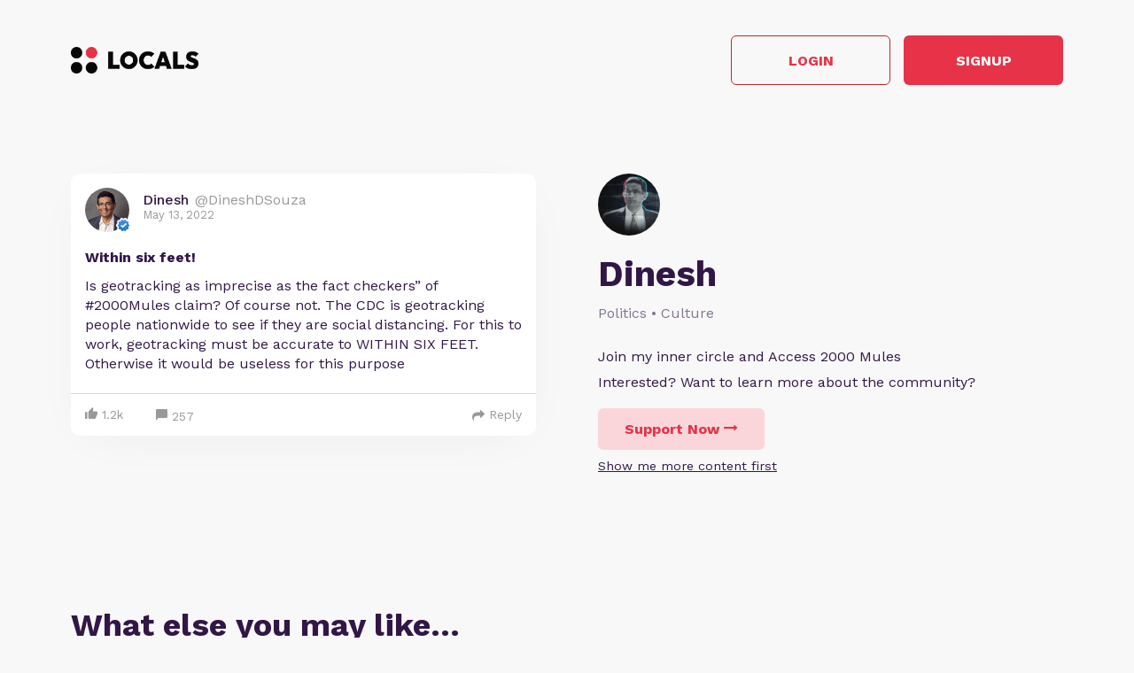

--- FILE ---
content_type: text/html; charset=UTF-8
request_url: https://dinesh.locals.com/upost/2131648/within-six-feet
body_size: 12711
content:
<!DOCTYPE html>
<html>
<head>
    <title>Shared post - Within six feet! </title>
    <script type="application/ld+json">{"@context":"https:\/\/schema.org","@type":"Article","headline":"Within six feet! ","datePublished":"2022-05-13 07:21:29","description":"Is geotracking as imprecise as the fact checkers\u201d of #2000Mules claim? Of course not. The CDC is geotracking people nationwide to see if they are social distancing. For this to work, geotracking must be accurate to WITHIN SIX FEET. Otherwise it would be useless for this purpose","image":"https:\/\/media3.locals.com\/images\/groups\/originals\/2023-11-20\/1122072\/1122072_jm7akcj9t3r3xii.jpeg","author":{"@type":"Person","name":"Dinesh"},"publisher":{"@type":"Organization","name":"Dinesh","logo":{"@type":"ImageObject","url":"https:\/\/media3.locals.com\/images\/avatars\/1122072\/1122072_s9x4carteu1se98_thumb.jpeg"}},"mainEntityOfPage":"https:\/\/dinesh.locals.com\/post\/2131648\/within-six-feet"}</script>
    <meta charset="utf-8"/>
    <meta name="author" content="Dinesh" /><link rel="canonical" href="https://dinesh.locals.com/post/2131648/within-six-feet" /><meta name="description" content="Is geotracking as imprecise as the fact checkers” of #2000Mules claim? Of course not. The CDC is geotracking people nationwide to see if they are social distancing. For this to work, geotracking must be accurate to WITHIN SIX FEET. Otherwise it would be useless for this purpose">
    

    <link href="https://fonts.googleapis.com/css?family=Lato:300,400|Roboto:300,400,500,700" rel="stylesheet">
    <link href="https://fonts.googleapis.com/css?family=Open+Sans:400,700&display=swap&subset=cyrillic" rel="stylesheet">

        <link rel="apple-touch-icon" sizes="180x180" href="/images/logo/favicon/favicon180w.png">
    <link rel="icon" type="image/png" sizes="32x32" href="/images/logo/favicon/favicon32w.png">
    <link rel="icon" type="image/png" sizes="16x16" href="/images/logo/favicon/favicon16w.png">
    <link rel="manifest" href="/images/favicon/site.webmanifest">
    <link rel="mask-icon" href="/images/favicon/safari-pinned-tab.svg" color="#e73348">
    <link rel="shortcut icon" href="/images/logo/favicon/favicon48w.ico">
    <meta name="apple-mobile-web-app-title" content="Dinesh">
    <meta name="application-name" content="Dinesh">
    <meta name="msapplication-TileColor" content="#ffffff">
    <meta name="msapplication-config" content="/images/favicon/browserconfig.xml">
    <meta name="theme-color" content="#ffffff">
    <link rel="manifest" href="/js/rubinreport/manifest.json">


    <meta name="viewport" content="width=device-width, initial-scale=1, shrink-to-fit=no">

    <meta property="og:title" content="Within six feet!">
<meta property="og:description" content="Connect with Dinesh and other members of Dinesh community">
<meta property="og:image" content="https://media3.locals.com/images/groups/originals/2023-11-20/1122072/1122072_jm7akcj9t3r3xii.jpeg">
<meta property="og:url" content="https://dinesh.locals.com/post/2131648/within-six-feet">
<meta property="twitter:card" content="summary">
<meta property="twitter:image" content="https://media3.locals.com/images/groups/originals/2023-11-20/1122072/1122072_2mnmfxqtx4af4ma.png"></meta>
<meta property="twitter:image:src" content="https://media3.locals.com/images/groups/originals/2023-11-20/1122072/1122072_2mnmfxqtx4af4ma.png"></meta>
<meta property="twitter:site" content="@dinesh"></meta>
<meta property="og:type" content="article">


    <link rel="StyleSheet" href="https://static.locals.com/css/font-awesome.min.css?v=16.336" type="text/css"><link rel="StyleSheet" href="https://static.locals.com/css/common_shared.css?v=16.336" type="text/css"><link rel="StyleSheet" href="https://cdn.jsdelivr.net/gh/fancyapps/fancybox@3.1.20/dist/jquery.fancybox.min.css?v=16.336" type="text/css"><link rel="StyleSheet" href="https://static.locals.com/css/question_shared_v3.css?v=16.336" type="text/css"><link rel="StyleSheet" href="https://static.locals.com/js/plugins/slick-slider/slick-1.8.1/slick/slick.css?v=16.336" type="text/css"><link rel="StyleSheet" href="https://static.locals.com/js/plugins/slick-slider/slick-1.8.1/slick/slick-theme.css?v=16.336" type="text/css"><link rel="StyleSheet" href="https://static.locals.com/js/select2/select2.min.css?v=16.336" type="text/css"><link rel="StyleSheet" href="https://static.locals.com/js/tooltipster.bundle.min.css?v=16.336" type="text/css"><link rel="StyleSheet" href="https://static.locals.com/js/plugins/tooltipster/sideTip/themes/tooltipster-sideTip-borderless.min.css?v=16.336" type="text/css"><link rel="StyleSheet" href="https://static.locals.com/js/emoji-picker/emojis-picker.css?v=16.336" type="text/css"><link rel="StyleSheet" href="https://static.locals.com/css/rubin.css?v=16.336" type="text/css"><link rel="StyleSheet" href="https://static.locals.com/js/simplemde/simplemde.min.css?v=16.336" type="text/css"><link rel="StyleSheet" href="https://static.locals.com/js/simplemde/custom.css?v=16.336" type="text/css"><link rel="StyleSheet" href="https://static.locals.com/js/plugins/spellcheck/css/spellcheck.min.css?v=16.336" type="text/css"><link rel="StyleSheet" href="https://static.locals.com/js/plugins/typo/style.css?v=16.336" type="text/css"><link rel="StyleSheet" href="https://static.locals.com/js/player/css/video-js.min.css?v=16.336" type="text/css"><link rel="StyleSheet" href="https://static.locals.com/js/player/css/videojs.record.min.css?v=16.336" type="text/css"><link rel="StyleSheet" href="https://static.locals.com/css/article.css?v=16.336" type="text/css"><link rel="StyleSheet" href="https://static.locals.com/js/player/css/style.css?v=16.336" type="text/css"><link rel="StyleSheet" href="/design.php?v=16.336" type="text/css"><script>window.communityId = 26267;
window.communtyHashtag = 'dinesh';
window.locSTkey = 'pk_live_Wcp9GaOkTQCFWxGXOA1S909d00ahnN0X7C';
window.comSTkey = 'pk_live_Wcp9GaOkTQCFWxGXOA1S909d00ahnN0X7C';
window.comSTid = 'acct_1Jm3BFCyTFjciBko';
window.cfCaptchaEnabled = '0' === "1" ? true : false;
window.cfCaptchaSiteKey = '0x4AAAAAAADNhx2uHlNenGrO';
window.newUiCookieName = 'locals_preferLocals2';
window.newUiBannerShowCookieName = 'locals_newUiBanner_show';
window.mobileLoginPopupPreferenceCookieName = 'locals_mobileLoginPopupPreference';
window.cookieDomain = '.locals.com';
window.isSupportClosed = '0' === "1" ? true : false;</script><script>window._user_uuid_ = "";</script><script src="https://static.locals.com/js/jquery.js?v=16.336"></script>
<script src="https://static.locals.com/js/logic.js?v=16.336"></script>


    
<!-- Google Tag Manager -->
<script>(function(w,d,s,l,i){w[l]=w[l]||[];w[l].push({'gtm.start':
new Date().getTime(),event:'gtm.js'});var f=d.getElementsByTagName(s)[0],
j=d.createElement(s),dl=l!='dataLayer'?'&l='+l:'';j.async=true;j.src=
'https://www.googletagmanager.com/gtm.js?id='+i+dl;f.parentNode.insertBefore(j,f);
})(window,document,'script','dataLayer','GTM-N8S8P6T');</script>
<!-- End Google Tag Manager -->
</head>
<body class="v2">


<script async src="https://www.googletagmanager.com/gtag/js?id=G-17K3RQ19TN"></script>
<script>
window.dataLayer = window.dataLayer || [];
  function gtag(){dataLayer.push(arguments);}
  gtag('js', new Date());

  gtag('config', 'G-17K3RQ19TN');
</script>
    <script type="text/javascript">
    var shareTrackPage = 362502872;
    var shareTrackPageType = 4;
</script>
<div class="sp-page">
    <div class="sp-container">
        <div class="sp-header">
                        <a href="https://locals.com" target="_blank" title="locals.com" class="sp-header__logo">
                <img src="/images/logo/logo_lp_w.png" alt="locals logo">
            </a>

            <div class="sp-header__btns">
                <a href="/login?post=2131648" class="btn sp-sign-btn outline">
                    Login
                </a>
                <a href="javascript:void(0);" class="btn sp-sign-btn"
                   data-open-register-popup-type="share_post"
                   data-post-url="https://dinesh.locals.com/post/2131648/within-six-feet"
                   data-post-uid="q_c3dca113-e029-4529-83e6-e09ad964c4f7"
                   data-community-name="Dinesh"
                   data-community-id="g_f66d2658-a13c-428a-9faf-405effa8692e"
                   data-owner-nickname-short="Dinesh"
                   data-post-type="Post"
                   data-sso-enabled="1"
                >
                    Signup
                </a>
            </div>
                    </div>
    </div>

    <div class="sp-container">
        <div class="sp-info sp-info_reverse-lg">
            <div class="sp-info__col">

                <div>
                    <img class="sp-community-logo"
                         src="https://media3.locals.com/images/groups/2023-10-06/2090216/2090216_rbq5aasbvne9sx2_thumb.jpeg"
                         alt="community logo">
                </div>
                <div class="sp-community-name">
                    Dinesh                </div>
                                    <div class="sp-community-tags">
                        Politics &bull; Culture                    </div>
                                <div class="sp-community-desc">
                    <div class="cont">
                        Join my inner circle and Access 2000 Mules                    </div>
                </div>
                <div class="sp-community-interest sp-info-desktop">
                    Interested? Want to learn more about the community?
                </div>
                <div class="sp-community-btns sp-info-desktop">
                                        <button class="btn support-now"  data-flow='shared_post_v3' data-post-id='2131648' data-post-uid='q_c3dca113-e029-4529-83e6-e09ad964c4f7' data-post-url='https://dinesh.locals.com/post/2131648/within-six-feet' data-is-livechat='0' data-is-livestream='0' data-mode='shared_page' data-sso-enabled='1' data-community-id='g_f66d2658-a13c-428a-9faf-405effa8692e' data-step='subscribe' data-subscribe-popup='1'>
                        Support Now
                        <i class="fa fa-long-arrow-right"></i>
                    </button>
                                      <br>
                                    <a href="/landing/video" class="learn-more under-support">Show me more content first</a>
                                </div>
            </div>
            <div class="sp-info__col">
                                    

<div class="wcontainer  long-post show-less-scroll-to post"
      data-id="2131648"
     data-author="DineshDSouza"
    data-register-popup-type="share_post"
    data-post-url="https://dinesh.locals.com/post/2131648/within-six-feet"
    data-post-uid="q_c3dca113-e029-4529-83e6-e09ad964c4f7"
    data-community-name="Dinesh"
    data-community-id="g_f66d2658-a13c-428a-9faf-405effa8692e"
    data-owner-nickname-short="Dinesh"
    data-post-type="Post"
    data-is-white-label="0"
    data-sso-enabled="1"
>
    

    <div style="display:flex;"
         data-post-url="https://dinesh.locals.com/post/2131648/within-six-feet"
    >
        <div class="author">
                        <a href="/member/DineshDSouza"
               class="on-clickable-skip post-author-url"
                            >
                <span
                        class="left"
                        style="background:url('https://media3.locals.com/images/avatars/1122072/1122072_s9x4carteu1se98_thumb.jpeg') center center / cover no-repeat;"
                >
                    <span class="label">
                        <img src="https://static.locals.com/images/badge/community_owner.png" width="17" height="17" alt="" title="">                    </span>
                </span>
            </a>
            <div class="right">
            <span class="username">
                <a href="/member/DineshDSouza"
                   class="on-clickable-skip post-author-url"
                                >
                    <span>
                        <span style="margin:0 7px 0 0;">Dinesh</span><span><span style="color: #999;display: inline-block;font-weight:normal;">@DineshDSouza</span></span>                    </span>
                </a>
            </span>                <div class="info">May 13, 2022</div>
            </div>
        </div>
        <div class="right">
        </div>
    </div>
    <div style="clear:both;"></div>

            <!-- Livestream web-1175 start -->
                <!-- Livestream web-1175 stop -->
                <div class="content    ">
                                <div class="formatted  ">
                                            <div class="title">
                            Within six feet!                         </div>
                                        <div class="  ">
                                                     <p>Is geotracking as imprecise as the fact checkers” of #2000Mules claim? Of course not. The CDC is geotracking people nationwide to see if they are social distancing. For this to work, geotracking must be accurate to WITHIN SIX FEET. Otherwise it would be useless for this purpose</p>                                            </div>
                                    </div>
            </div>
        
        
        <div class="content  ">

            
        </div>

    
    <ul class="">
            </ul>


        <div class="">
            <div class="media video">
                            
                    </div>
    </div>
    
    <div class="">
        <div class="media audio">
                    </div>
    </div>



    <div class="post-bottom">
        <div style="float:left">
            <span class="item like like_trigger_item" style="padding:0!important;"
                        >
                    <a  href="javascript:void(0);" class="p_action ">
        <span class="item clickable ilikebutton buttonblock green ilike like-tooltip simple " >
            <span class="reaction ">
                <svg class="like-option icon" width="14" height="13" viewBox="0 0 14 13" fill="none" xmlns="http://www.w3.org/2000/svg">
                                <path d="M0 13H2.54545V5.2H0V13ZM14 5.85C14 5.135 13.4273 4.55 12.7273 4.55H8.71182L9.31636 1.5795L9.33545 1.3715C9.33545 1.105 9.22727 0.858 9.05545 0.6825L8.38091 0L4.19364 4.2835C3.95818 4.5175 3.81818 4.8425 3.81818 5.2V11.7C3.81818 12.415 4.39091 13 5.09091 13H10.8182C11.3464 13 11.7982 12.675 11.9891 12.207L13.9109 7.6245C13.9682 7.475 14 7.319 14 7.15V5.85Z" fill="currentColor"/>
                            </svg>
            </span>
            <span class="text">
                1.2k
            </span>
            <span class="like-container"
                     data-type="qid"
                     data-id="2131648"><div class="like-holder"><div class="list"></div><a href="javascript:void(0);" class="item link showLikeDetails" style="display:none;padding:4px!important;">View All</a></div>
                </span>
        </span>
    </a>            </span>
            <a href="javascript:void(0);"
               class="item clickable comments-btn"
                            >
                                    <i class="icon">
                        <svg width="13" height="13" viewBox="0 0 13 13" fill="none" xmlns="http://www.w3.org/2000/svg">
                            <path d="M11.7 0H1.3C0.585 0 0 0.585 0 1.3V13L2.6 10H11.7C12.415 10 13 9.415 13 8.7V1.3C13 0.585 12.415 0 11.7 0Z" fill="currentColor"/>
                        </svg>
                    </i>
                    257                            </a>
                                </div>
        <div style="float:right;" class="d-flex">
            
                                                    <a href="javascript:void(0);"
                                       class="item clickable reply-btn"
                >
                    <i class="icon fa fa-share"></i>
                    Reply
                </a>
            
            
            
        </div>
        <div style="clear:both;"></div>
    </div>
</div>





                
                                <div class="sp-community-interest sp-info-mobile">
                    Interested? Want to learn more about the community?
                </div>
                <div class="sp-community-btns sp-info-mobile">
                                        <button class="btn support-now"  data-flow='shared_post_v3' data-post-id='2131648' data-post-uid='q_c3dca113-e029-4529-83e6-e09ad964c4f7' data-post-url='https://dinesh.locals.com/post/2131648/within-six-feet' data-is-livechat='0' data-is-livestream='0' data-mode='shared_page' data-sso-enabled='1' data-community-id='g_f66d2658-a13c-428a-9faf-405effa8692e' data-step='subscribe' data-subscribe-popup='1'>
                        Support Now
                        <i class="fa fa-long-arrow-right"></i>
                    </button>
                                        <br>
                                            <a href="/landing/video" class="learn-more under-support">Show me more content first</a>
                                    </div>
            </div>
        </div>
    </div>

            <div class="sp-container mt-150">
            <div class="sp-more-title">
                                    What else you may like…
                            </div>
        </div>
        <div class="sp-container">
            <div class="sp-tabs mt-50">
                                    <div data-sp-tab="video" class="sp-tab">Videos</div>
                                                                    <div data-sp-tab="post" class="sp-tab">Posts</div>
                                                    <div data-sp-tab="article" class="sp-tab">Articles</div>
                            </div>
                            <div class="sp-extra" data-sp-tab-cont="video">
                    

<div class="wcontainer   post"
      data-id="7602429"
     data-author="DineshDSouza"
    data-register-popup-type="share_post"
    data-post-url="https://dinesh.locals.com/post/7602429/i-m-laughing"
    data-post-uid="q_41a25262-3b71-4299-a027-6d1b8ece6823"
    data-community-name="Dinesh"
    data-community-id="g_f66d2658-a13c-428a-9faf-405effa8692e"
    data-owner-nickname-short="Dinesh"
    data-post-type="Video"
    data-is-white-label="0"
    data-sso-enabled="1"
>
    

    <div style="display:flex;"
         data-post-url="https://dinesh.locals.com/post/7602429/i-m-laughing"
    >
        <div class="author">
                        <a href="https://dinesh.locals.com/post/7602429/i-m-laughing" class="post-link"></a>
                        <a href="/member/DineshDSouza"
               class="on-clickable-skip post-author-url"
                            >
                <span
                        class="left"
                        style="background:url('https://media3.locals.com/images/avatars/1122072/1122072_s9x4carteu1se98_thumb.jpeg') center center / cover no-repeat;"
                >
                    <span class="label">
                        <img src="https://static.locals.com/images/badge/community_owner.png" width="17" height="17" alt="" title="">                    </span>
                </span>
            </a>
            <div class="right">
            <span class="username">
                <a href="/member/DineshDSouza"
                   class="on-clickable-skip post-author-url"
                                >
                    <span>
                        <span style="margin:0 7px 0 0;">Dinesh</span><span><span style="color: #999;display: inline-block;font-weight:normal;">@DineshDSouza</span></span>                    </span>
                </a>
            </span>                <div class="info">January 14, 2026</div>
            </div>
        </div>
        <div class="right">
        </div>
    </div>
    <div style="clear:both;"></div>

            <!-- Livestream web-1175 start -->
                <!-- Livestream web-1175 stop -->
                <div class="content    ">
                                    <a href="https://dinesh.locals.com/post/7602429/i-m-laughing" class="post-link"></a>
                                <div class="formatted  ">
                                            <div class="title">
                            I&rsquo;m laughing!                        </div>
                                        <div class="  ">
                                                     <p>Comic drama as ICE carts away various obstructionist dirtballs. I really like hearing their objections. Where’s my car? I’m disabled. I’m autistic. I have a doctor’s appointment. More of this, please!</p>                                            </div>
                                    </div>
            </div>
        
        
        <div class="content  ">

            
        </div>

    
    <ul class="">
            </ul>


        <div class="">
            <div class="post-video-duration-container">
            <span class="post-video-duration">
                <svg data-v-4a80b2ff="" data-v-656bc245="" width="12" height="12" viewBox="0 0 12 12" fill="none" xmlns="http://www.w3.org/2000/svg">
                    <path data-v-4a80b2ff="" data-v-656bc245="" d="M6 0.5C2.9673 0.5 0.5 2.9673 0.5 6C0.5 9.0327 2.9673 11.5 6 11.5C9.0327 11.5 11.5 9.0327 11.5 6C11.5 2.9673 9.0327 0.5 6 0.5ZM8.2 8.2C7.98524 8.41476 7.63706 8.41476 7.4223 8.2L5.63064 6.40834C5.51498 6.29268 5.45 6.13581 5.45 5.97224V3.25C5.45 2.94624 5.69624 2.7 6 2.7C6.30376 2.7 6.55 2.94624 6.55 3.25V5.55171C6.55 5.69295 6.60611 5.82841 6.70598 5.92828L8.2 7.4223C8.41476 7.63706 8.41476 7.98524 8.2 8.2Z" fill="#AEA4B6"></path>
                </svg>
                00:00:22            </span>
        </div>
            <div class="media video">
                            
                            <div class="player-wrap">
                    <div data-hide="vPlayer-69711958951ca" style="display:none;" >
        <video  data-flow="general" data-duration="22" data-is-live="0" data-post-id="7602429" data-post-uid="q_41a25262-3b71-4299-a027-6d1b8ece6823" data-post-url="https://dinesh.locals.com/post/7602429/i-m-laughing" data-preview="false" id="vPlayer-69711958951ca" class="video-js vjs-default-skin vjs-16-9" controls preload="auto" playsinline>
            <source data-src="/api/v1/posts/content/hls/v_e63ffc52-843d-4cd2-b4c7-e4a752f5ba63/source.m3u8" type="application/x-mpegURL">
        </video>      
    </div>
                <div data-player="vPlayer-69711958951ca" data-key="v_e63ffc52-843d-4cd2-b4c7-e4a752f5ba63" data-id="7602429" videojs="true" data-start-view-time="0" data-duration="22"  class="video-preview nhide" style="background:url('https://media3.locals.com/images/video/2023-11-20/1122072/1122072_nqbp4x6vmv8ox6l_full.jpeg');background-size: contain;background-position: 50% 50%;background-repeat: no-repeat;">
                    <div class="play ">
                        <i class="icon fa fa-play"></i>
                    </div>
                    
                </div>
            </div>                    </div>
    </div>
    
    <div class="">
        <div class="media audio">
                    </div>
    </div>



    <div class="post-bottom">
        <div style="float:left">
            <span class="item like like_trigger_item" style="padding:0!important;"
                        >
                    <a  href="javascript:void(0);" class="p_action ">
        <span class="item clickable ilikebutton buttonblock green ilike like-tooltip simple " >
            <span class="reaction ">
                <svg class="like-option icon" width="14" height="13" viewBox="0 0 14 13" fill="none" xmlns="http://www.w3.org/2000/svg">
                                <path d="M0 13H2.54545V5.2H0V13ZM14 5.85C14 5.135 13.4273 4.55 12.7273 4.55H8.71182L9.31636 1.5795L9.33545 1.3715C9.33545 1.105 9.22727 0.858 9.05545 0.6825L8.38091 0L4.19364 4.2835C3.95818 4.5175 3.81818 4.8425 3.81818 5.2V11.7C3.81818 12.415 4.39091 13 5.09091 13H10.8182C11.3464 13 11.7982 12.675 11.9891 12.207L13.9109 7.6245C13.9682 7.475 14 7.319 14 7.15V5.85Z" fill="currentColor"/>
                            </svg>
            </span>
            <span class="text">
                58
            </span>
            <span class="like-container"
                     data-type="qid"
                     data-id="7602429"><div class="like-holder"><div class="list"></div><a href="javascript:void(0);" class="item link showLikeDetails" style="display:none;padding:4px!important;">View All</a></div>
                </span>
        </span>
    </a>            </span>
            <a href="javascript:void(0);"
               class="item clickable comments-btn"
                            >
                                    <i class="icon">
                        <svg width="13" height="13" viewBox="0 0 13 13" fill="none" xmlns="http://www.w3.org/2000/svg">
                            <path d="M11.7 0H1.3C0.585 0 0 0.585 0 1.3V13L2.6 10H11.7C12.415 10 13 9.415 13 8.7V1.3C13 0.585 12.415 0 11.7 0Z" fill="currentColor"/>
                        </svg>
                    </i>
                    12                            </a>
                                </div>
        <div style="float:right;" class="d-flex">
            
                                                    <a href="javascript:void(0);"
                                       class="item clickable reply-btn"
                >
                    <i class="icon fa fa-share"></i>
                    Reply
                </a>
            
            
            
        </div>
        <div style="clear:both;"></div>
    </div>
</div>






<div class="wcontainer   post"
      data-id="7578797"
     data-author="DineshDSouza"
    data-register-popup-type="share_post"
    data-post-url="https://dinesh.locals.com/post/7578797/the-antithesis-of-feminism"
    data-post-uid="q_45c35670-d962-4f34-b195-25bb93a78db0"
    data-community-name="Dinesh"
    data-community-id="g_f66d2658-a13c-428a-9faf-405effa8692e"
    data-owner-nickname-short="Dinesh"
    data-post-type="Video"
    data-is-white-label="0"
    data-sso-enabled="1"
>
    

    <div style="display:flex;"
         data-post-url="https://dinesh.locals.com/post/7578797/the-antithesis-of-feminism"
    >
        <div class="author">
                        <a href="https://dinesh.locals.com/post/7578797/the-antithesis-of-feminism" class="post-link"></a>
                        <a href="/member/DineshDSouza"
               class="on-clickable-skip post-author-url"
                            >
                <span
                        class="left"
                        style="background:url('https://media3.locals.com/images/avatars/1122072/1122072_s9x4carteu1se98_thumb.jpeg') center center / cover no-repeat;"
                >
                    <span class="label">
                        <img src="https://static.locals.com/images/badge/community_owner.png" width="17" height="17" alt="" title="">                    </span>
                </span>
            </a>
            <div class="right">
            <span class="username">
                <a href="/member/DineshDSouza"
                   class="on-clickable-skip post-author-url"
                                >
                    <span>
                        <span style="margin:0 7px 0 0;">Dinesh</span><span><span style="color: #999;display: inline-block;font-weight:normal;">@DineshDSouza</span></span>                    </span>
                </a>
            </span>                <div class="info">January 06, 2026</div>
            </div>
        </div>
        <div class="right">
        </div>
    </div>
    <div style="clear:both;"></div>

            <!-- Livestream web-1175 start -->
                <!-- Livestream web-1175 stop -->
                <div class="content    ">
                                    <a href="https://dinesh.locals.com/post/7578797/the-antithesis-of-feminism" class="post-link"></a>
                                <div class="formatted  ">
                                            <div class="title">
                            The antithesis of feminism                        </div>
                                        <div class="  ">
                                                     <p>This is the antithesis of feminism. It is a point of view that was suppressed for half a century. Now it is breaking out with a vengeance, while the feminists—some of them now in their eighties— watch in stunned silence.</p>                                            </div>
                                    </div>
            </div>
        
        
        <div class="content  ">

            
        </div>

    
    <ul class="">
            </ul>


        <div class="">
            <div class="post-video-duration-container">
            <span class="post-video-duration">
                <svg data-v-4a80b2ff="" data-v-656bc245="" width="12" height="12" viewBox="0 0 12 12" fill="none" xmlns="http://www.w3.org/2000/svg">
                    <path data-v-4a80b2ff="" data-v-656bc245="" d="M6 0.5C2.9673 0.5 0.5 2.9673 0.5 6C0.5 9.0327 2.9673 11.5 6 11.5C9.0327 11.5 11.5 9.0327 11.5 6C11.5 2.9673 9.0327 0.5 6 0.5ZM8.2 8.2C7.98524 8.41476 7.63706 8.41476 7.4223 8.2L5.63064 6.40834C5.51498 6.29268 5.45 6.13581 5.45 5.97224V3.25C5.45 2.94624 5.69624 2.7 6 2.7C6.30376 2.7 6.55 2.94624 6.55 3.25V5.55171C6.55 5.69295 6.60611 5.82841 6.70598 5.92828L8.2 7.4223C8.41476 7.63706 8.41476 7.98524 8.2 8.2Z" fill="#AEA4B6"></path>
                </svg>
                00:01:12            </span>
        </div>
            <div class="media video">
                            
                            <div class="player-wrap">
                    <div data-hide="vPlayer-6971195897b6a" style="display:none;" >
        <video  data-flow="share" data-duration="72" data-is-live="0" data-post-id="7578797" data-post-uid="q_45c35670-d962-4f34-b195-25bb93a78db0" data-post-url="https://dinesh.locals.com/post/7578797/the-antithesis-of-feminism" data-preview="true" id="vPlayer-6971195897b6a" class="video-js vjs-default-skin vjs-16-9" controls preload="auto" playsinline>
            <source data-src="/api/v1/posts/content/hls/v_6f7bbdb7-869d-4bc7-9dda-c306647265e9/source.m3u8" type="application/x-mpegURL">
        </video>      
    </div>
                <div data-player="vPlayer-6971195897b6a" data-key="v_6f7bbdb7-869d-4bc7-9dda-c306647265e9" data-id="7578797" videojs="true" data-start-view-time="0" data-duration="72"  class="video-preview nhide" style="background:url('https://media3.locals.com/images/video/2023-11-20/1122072/1122072_nqbp4x6vmv8ox6l_full.jpeg');background-size: contain;background-position: 50% 50%;background-repeat: no-repeat;">
                    <div class="play ">
                        <i class="icon fa fa-play"></i>
                    </div>
                    
                </div>
            </div>                    </div>
    </div>
    
    <div class="">
        <div class="media audio">
                    </div>
    </div>



    <div class="post-bottom">
        <div style="float:left">
            <span class="item like like_trigger_item" style="padding:0!important;"
                        >
                    <a  href="javascript:void(0);" class="p_action ">
        <span class="item clickable ilikebutton buttonblock green ilike like-tooltip simple " >
            <span class="reaction ">
                <svg class="like-option icon" width="14" height="13" viewBox="0 0 14 13" fill="none" xmlns="http://www.w3.org/2000/svg">
                                <path d="M0 13H2.54545V5.2H0V13ZM14 5.85C14 5.135 13.4273 4.55 12.7273 4.55H8.71182L9.31636 1.5795L9.33545 1.3715C9.33545 1.105 9.22727 0.858 9.05545 0.6825L8.38091 0L4.19364 4.2835C3.95818 4.5175 3.81818 4.8425 3.81818 5.2V11.7C3.81818 12.415 4.39091 13 5.09091 13H10.8182C11.3464 13 11.7982 12.675 11.9891 12.207L13.9109 7.6245C13.9682 7.475 14 7.319 14 7.15V5.85Z" fill="currentColor"/>
                            </svg>
            </span>
            <span class="text">
                65
            </span>
            <span class="like-container"
                     data-type="qid"
                     data-id="7578797"><div class="like-holder"><div class="list"></div><a href="javascript:void(0);" class="item link showLikeDetails" style="display:none;padding:4px!important;">View All</a></div>
                </span>
        </span>
    </a>            </span>
            <a href="javascript:void(0);"
               class="item clickable comments-btn"
                            >
                                    <i class="icon">
                        <svg width="13" height="13" viewBox="0 0 13 13" fill="none" xmlns="http://www.w3.org/2000/svg">
                            <path d="M11.7 0H1.3C0.585 0 0 0.585 0 1.3V13L2.6 10H11.7C12.415 10 13 9.415 13 8.7V1.3C13 0.585 12.415 0 11.7 0Z" fill="currentColor"/>
                        </svg>
                    </i>
                    14                            </a>
                                </div>
        <div style="float:right;" class="d-flex">
            
                                                    <a href="javascript:void(0);"
                                       class="item clickable reply-btn"
                >
                    <i class="icon fa fa-share"></i>
                    Reply
                </a>
            
            
            
        </div>
        <div style="clear:both;"></div>
    </div>
</div>






<div class="wcontainer   post"
      data-id="7575092"
     data-author="DineshDSouza"
    data-register-popup-type="share_post"
    data-post-url="https://dinesh.locals.com/post/7575092/wait-what"
    data-post-uid="q_686c4a4f-7fd4-4b33-af7a-d4e57a075dc0"
    data-community-name="Dinesh"
    data-community-id="g_f66d2658-a13c-428a-9faf-405effa8692e"
    data-owner-nickname-short="Dinesh"
    data-post-type="Video"
    data-is-white-label="0"
    data-sso-enabled="1"
>
    

    <div style="display:flex;"
         data-post-url="https://dinesh.locals.com/post/7575092/wait-what"
    >
        <div class="author">
                        <a href="https://dinesh.locals.com/post/7575092/wait-what" class="post-link"></a>
                        <a href="/member/DineshDSouza"
               class="on-clickable-skip post-author-url"
                            >
                <span
                        class="left"
                        style="background:url('https://media3.locals.com/images/avatars/1122072/1122072_s9x4carteu1se98_thumb.jpeg') center center / cover no-repeat;"
                >
                    <span class="label">
                        <img src="https://static.locals.com/images/badge/community_owner.png" width="17" height="17" alt="" title="">                    </span>
                </span>
            </a>
            <div class="right">
            <span class="username">
                <a href="/member/DineshDSouza"
                   class="on-clickable-skip post-author-url"
                                >
                    <span>
                        <span style="margin:0 7px 0 0;">Dinesh</span><span><span style="color: #999;display: inline-block;font-weight:normal;">@DineshDSouza</span></span>                    </span>
                </a>
            </span>                <div class="info">January 05, 2026</div>
            </div>
        </div>
        <div class="right">
        </div>
    </div>
    <div style="clear:both;"></div>

            <!-- Livestream web-1175 start -->
                <!-- Livestream web-1175 stop -->
                <div class="content    ">
                                    <a href="https://dinesh.locals.com/post/7575092/wait-what" class="post-link"></a>
                                <div class="formatted  ">
                                            <div class="title">
                            Wait, what?                        </div>
                                        <div class="  ">
                                                     <p>The oldest living Groyper says it’s a “distinct possibility” that Trump captured Maduro because of Maduro’s opposition to gay marriage. Wow! He also says Maduro is a genuine social conservative, and that the US action is aimed at introducing gay marriage to Venezuela!</p>                                            </div>
                                    </div>
            </div>
        
        
        <div class="content  ">

            
        </div>

    
    <ul class="">
            </ul>


        <div class="">
            <div class="post-video-duration-container">
            <span class="post-video-duration">
                <svg data-v-4a80b2ff="" data-v-656bc245="" width="12" height="12" viewBox="0 0 12 12" fill="none" xmlns="http://www.w3.org/2000/svg">
                    <path data-v-4a80b2ff="" data-v-656bc245="" d="M6 0.5C2.9673 0.5 0.5 2.9673 0.5 6C0.5 9.0327 2.9673 11.5 6 11.5C9.0327 11.5 11.5 9.0327 11.5 6C11.5 2.9673 9.0327 0.5 6 0.5ZM8.2 8.2C7.98524 8.41476 7.63706 8.41476 7.4223 8.2L5.63064 6.40834C5.51498 6.29268 5.45 6.13581 5.45 5.97224V3.25C5.45 2.94624 5.69624 2.7 6 2.7C6.30376 2.7 6.55 2.94624 6.55 3.25V5.55171C6.55 5.69295 6.60611 5.82841 6.70598 5.92828L8.2 7.4223C8.41476 7.63706 8.41476 7.98524 8.2 8.2Z" fill="#AEA4B6"></path>
                </svg>
                00:00:59            </span>
        </div>
            <div class="media video">
                            
                            <div class="player-wrap">
                    <div data-hide="vPlayer-697119589a28c" style="display:none;" >
        <video  data-flow="share" data-duration="59" data-is-live="0" data-post-id="7575092" data-post-uid="q_686c4a4f-7fd4-4b33-af7a-d4e57a075dc0" data-post-url="https://dinesh.locals.com/post/7575092/wait-what" data-preview="true" id="vPlayer-697119589a28c" class="video-js vjs-default-skin vjs-16-9" controls preload="auto" playsinline>
            <source data-src="/api/v1/posts/content/hls/v_b3f43e6d-16d5-4b73-bb32-ada49690bdc5/source.m3u8" type="application/x-mpegURL">
        </video>      
    </div>
                <div data-player="vPlayer-697119589a28c" data-key="v_b3f43e6d-16d5-4b73-bb32-ada49690bdc5" data-id="7575092" videojs="true" data-start-view-time="0" data-duration="59"  class="video-preview nhide" style="background:url('https://media3.locals.com/images/video/2023-11-20/1122072/1122072_nqbp4x6vmv8ox6l_full.jpeg');background-size: contain;background-position: 50% 50%;background-repeat: no-repeat;">
                    <div class="play ">
                        <i class="icon fa fa-play"></i>
                    </div>
                    
                </div>
            </div>                    </div>
    </div>
    
    <div class="">
        <div class="media audio">
                    </div>
    </div>



    <div class="post-bottom">
        <div style="float:left">
            <span class="item like like_trigger_item" style="padding:0!important;"
                        >
                    <a  href="javascript:void(0);" class="p_action ">
        <span class="item clickable ilikebutton buttonblock green ilike like-tooltip simple " >
            <span class="reaction ">
                <svg class="like-option icon" width="14" height="13" viewBox="0 0 14 13" fill="none" xmlns="http://www.w3.org/2000/svg">
                                <path d="M0 13H2.54545V5.2H0V13ZM14 5.85C14 5.135 13.4273 4.55 12.7273 4.55H8.71182L9.31636 1.5795L9.33545 1.3715C9.33545 1.105 9.22727 0.858 9.05545 0.6825L8.38091 0L4.19364 4.2835C3.95818 4.5175 3.81818 4.8425 3.81818 5.2V11.7C3.81818 12.415 4.39091 13 5.09091 13H10.8182C11.3464 13 11.7982 12.675 11.9891 12.207L13.9109 7.6245C13.9682 7.475 14 7.319 14 7.15V5.85Z" fill="currentColor"/>
                            </svg>
            </span>
            <span class="text">
                26
            </span>
            <span class="like-container"
                     data-type="qid"
                     data-id="7575092"><div class="like-holder"><div class="list"></div><a href="javascript:void(0);" class="item link showLikeDetails" style="display:none;padding:4px!important;">View All</a></div>
                </span>
        </span>
    </a>            </span>
            <a href="javascript:void(0);"
               class="item clickable comments-btn"
                            >
                                    <i class="icon">
                        <svg width="13" height="13" viewBox="0 0 13 13" fill="none" xmlns="http://www.w3.org/2000/svg">
                            <path d="M11.7 0H1.3C0.585 0 0 0.585 0 1.3V13L2.6 10H11.7C12.415 10 13 9.415 13 8.7V1.3C13 0.585 12.415 0 11.7 0Z" fill="currentColor"/>
                        </svg>
                    </i>
                    10                            </a>
                                </div>
        <div style="float:right;" class="d-flex">
            
                                                    <a href="javascript:void(0);"
                                       class="item clickable reply-btn"
                >
                    <i class="icon fa fa-share"></i>
                    Reply
                </a>
            
            
            
        </div>
        <div style="clear:both;"></div>
    </div>
</div>




                </div>
                                                    <div class="sp-extra" data-sp-tab-cont="post">
                    

<div class="wcontainer   post"
      data-id="7621439"
     data-author="Dan_Sundin"
    data-register-popup-type="share_post"
    data-post-url="https://dinesh.locals.com/post/7621439/https-www-thegatewaypundit-com-2026-01-harris-campaign-probed-whether-tim-walz-chinese-agent"
    data-post-uid="q_130d1f0a-1c41-4242-8bdc-3eff84d0a757"
    data-community-name="Dinesh"
    data-community-id="g_f66d2658-a13c-428a-9faf-405effa8692e"
    data-owner-nickname-short="Dinesh"
    data-post-type="Post"
    data-is-white-label="0"
    data-sso-enabled="1"
>
    

    <div style="display:flex;"
         data-post-url="https://dinesh.locals.com/post/7621439/https-www-thegatewaypundit-com-2026-01-harris-campaign-probed-whether-tim-walz-chinese-agent"
    >
        <div class="author">
                        <a href="https://dinesh.locals.com/post/7621439/https-www-thegatewaypundit-com-2026-01-harris-campaign-probed-whether-tim-walz-chinese-agent" class="post-link"></a>
                        <a href="/member/Dan_Sundin"
               class="on-clickable-skip post-author-url"
                            >
                <span
                        class="left"
                        style="background:url('https://media3.locals.com/images/avatars/342187/342187_n839uqionn9j9bm_thumb.jpeg') center center / cover no-repeat;"
                >
                    <span class="label">
                                            </span>
                </span>
            </a>
            <div class="right">
            <span class="username">
                <a href="/member/Dan_Sundin"
                   class="on-clickable-skip post-author-url"
                                >
                    <span>
                        <span style="margin:0 7px 0 0;">Dan Sundin</span><span><span style="color: #999;display: inline-block;font-weight:normal;">@Dan_Sundin</span><span class="badges-container"><img src="https://static.locals.com/images/badge/diamond_supporter.png" alt="" class="tooltip" title="This member is a Diamond Supporter."></span></span>                    </span>
                </a>
            </span>                <div class="info">1 hour ago</div>
            </div>
        </div>
        <div class="right">
        </div>
    </div>
    <div style="clear:both;"></div>

            <!-- Livestream web-1175 start -->
                <!-- Livestream web-1175 stop -->
                <div class="content    ">
                                    <a href="https://dinesh.locals.com/post/7621439/https-www-thegatewaypundit-com-2026-01-harris-campaign-probed-whether-tim-walz-chinese-agent" class="post-link"></a>
                                <div class="formatted  ">
                                        <div class="  ">
                                                     <p><a href="https://www.thegatewaypundit.com/2026/01/harris-campaign-probed-whether-tim-walz-chinese-agent/" target="_blank" class="link" rel="noreferrer noopener">https://www.thegatewaypundit.com/2026/01/harris-campaign-probed-whether-tim-walz-chinese-agent/</a> </p>
<h1><strong>The Harris Campaign Probed Whether Tim Walz Was a Chinese Agent During VP Selection Process: Report</strong> </h1>
<p>by Jack Davis, The Western Journal Jan. 21, 2026 10:15 am CT</p>
<hr />
<h1><strong>Regional appearing by The Western Journal as:</strong> </h1>
<p><a href="https://www.westernjournal.com/harris-campaign-probed-whether-tim-walz-chinese-agent-vp-selection-process-report/" target="_blank" class="link" rel="noreferrer noopener">https://www.westernjournal.com/harris-campaign-probed-whether-tim-walz-chinese-agent-vp-selection-process-report/</a></p>                                            </div>
                                    </div>
            </div>
        
        
        <div class="content  ">

            
        </div>

    
    <ul class="">
                    <li class="og-block">
                <a href="https://www.thegatewaypundit.com/2026/01/harris-campaign-probed-whether-tim-walz-chinese-agent/" target="_blank" rel="nofollow">
                                            <div class="og-image media">
                            <img src="https://www.thegatewaypundit.com/wp-content/uploads/2026/01/53915738289_d615ffb0b8_c.jpg" alt="The Harris Campaign Probed Whether Tim Walz Was a Chinese Agent During VP Selection Process: Report">
                        </div>
                                        <div class="og-info-block">
                        <div class="og-link">WWW.THEGATEWAYPUNDIT.COM</div>
                        <div class="og-title">The Harris Campaign Probed Whether Tim Walz Was a Chinese Agent During VP Selection Process: Report</div>
                        <div class="og-description">The Harris campaign now says Pennsylvania Gov. Josh Shapiro was not the only one asked about being a foreign agent.</div>
                    </div>
                </a>
            </li>
            </ul>


        <div class="">
            <div class="media video">
                            
                    </div>
    </div>
    
    <div class="">
        <div class="media audio">
                    </div>
    </div>



    <div class="post-bottom">
        <div style="float:left">
            <span class="item like like_trigger_item" style="padding:0!important;"
                        >
                    <a  href="javascript:void(0);" class="p_action ">
        <span class="item clickable ilikebutton buttonblock green ilike like-tooltip simple " >
            <span class="reaction ">
                <svg class="like-option icon" width="14" height="13" viewBox="0 0 14 13" fill="none" xmlns="http://www.w3.org/2000/svg">
                                <path d="M0 13H2.54545V5.2H0V13ZM14 5.85C14 5.135 13.4273 4.55 12.7273 4.55H8.71182L9.31636 1.5795L9.33545 1.3715C9.33545 1.105 9.22727 0.858 9.05545 0.6825L8.38091 0L4.19364 4.2835C3.95818 4.5175 3.81818 4.8425 3.81818 5.2V11.7C3.81818 12.415 4.39091 13 5.09091 13H10.8182C11.3464 13 11.7982 12.675 11.9891 12.207L13.9109 7.6245C13.9682 7.475 14 7.319 14 7.15V5.85Z" fill="currentColor"/>
                            </svg>
            </span>
            <span class="text">
                1
            </span>
            <span class="like-container"
                     data-type="qid"
                     data-id="7621439"><div class="like-holder"><div class="list"></div><a href="javascript:void(0);" class="item link showLikeDetails" style="display:none;padding:4px!important;">View All</a></div>
                </span>
        </span>
    </a>            </span>
            <a href="javascript:void(0);"
               class="item clickable comments-btn"
                            >
                                    <i class="icon">
                        <svg width="13" height="13" viewBox="0 0 13 13" fill="none" xmlns="http://www.w3.org/2000/svg">
                            <path d="M11.7 0H1.3C0.585 0 0 0.585 0 1.3V13L2.6 10H11.7C12.415 10 13 9.415 13 8.7V1.3C13 0.585 12.415 0 11.7 0Z" fill="currentColor"/>
                        </svg>
                    </i>
                    0                            </a>
                                </div>
        <div style="float:right;" class="d-flex">
            
                                                    <a href="javascript:void(0);"
                                       class="item clickable reply-btn"
                >
                    <i class="icon fa fa-share"></i>
                    Reply
                </a>
            
            
            
        </div>
        <div style="clear:both;"></div>
    </div>
</div>






<div class="wcontainer   post"
      data-id="7620639"
     data-author="Dan_Sundin"
    data-register-popup-type="share_post"
    data-post-url="https://dinesh.locals.com/post/7620639/https-www-youtube-com-watch-v-9myw-prhgd8-fulton-countys-17m-election-rico-bill-does-fa"
    data-post-uid="q_44074459-c9aa-447d-8eae-10bdb55fbcdd"
    data-community-name="Dinesh"
    data-community-id="g_f66d2658-a13c-428a-9faf-405effa8692e"
    data-owner-nickname-short="Dinesh"
    data-post-type="Post"
    data-is-white-label="0"
    data-sso-enabled="1"
>
    

    <div style="display:flex;"
         data-post-url="https://dinesh.locals.com/post/7620639/https-www-youtube-com-watch-v-9myw-prhgd8-fulton-countys-17m-election-rico-bill-does-fa"
    >
        <div class="author">
                        <a href="https://dinesh.locals.com/post/7620639/https-www-youtube-com-watch-v-9myw-prhgd8-fulton-countys-17m-election-rico-bill-does-fa" class="post-link"></a>
                        <a href="/member/Dan_Sundin"
               class="on-clickable-skip post-author-url"
                            >
                <span
                        class="left"
                        style="background:url('https://media3.locals.com/images/avatars/342187/342187_n839uqionn9j9bm_thumb.jpeg') center center / cover no-repeat;"
                >
                    <span class="label">
                                            </span>
                </span>
            </a>
            <div class="right">
            <span class="username">
                <a href="/member/Dan_Sundin"
                   class="on-clickable-skip post-author-url"
                                >
                    <span>
                        <span style="margin:0 7px 0 0;">Dan Sundin</span><span><span style="color: #999;display: inline-block;font-weight:normal;">@Dan_Sundin</span><span class="badges-container"><img src="https://static.locals.com/images/badge/diamond_supporter.png" alt="" class="tooltip" title="This member is a Diamond Supporter."></span></span>                    </span>
                </a>
            </span>                <div class="info">6 hours ago</div>
            </div>
        </div>
        <div class="right">
        </div>
    </div>
    <div style="clear:both;"></div>

            <!-- Livestream web-1175 start -->
                <!-- Livestream web-1175 stop -->
                <div class="content    ">
                                    <a href="https://dinesh.locals.com/post/7620639/https-www-youtube-com-watch-v-9myw-prhgd8-fulton-countys-17m-election-rico-bill-does-fa" class="post-link"></a>
                                <div class="formatted  ">
                                        <div class="  ">
                                                     <h1><strong>Fulton County's $17M Election RICO Bill -- Does Fani Pay?</strong> </h1>
<p>AVtothe7thPower -- 83.6K subscribers -- Jan 20, 2026</p>
<p>Fulton County just filed a Motion to Intervene in Fulton County Superior Court after multiple defendants from the dismissed Georgia election interference case (including President Donald Trump) moved to recover nearly $17 million in attorney fees from the Fulton County DA’s Office.</p>
<p>In this video, I break down — in plain English:</p>
<p>🔹Who is asking for fees and who they’re trying to get paid by<br />
🔹 The new Georgia statute defendants are relying on (fee-shifting after a prosecutor is disqualified for improper conduct)<br />
🔹Why Fulton County says it should NOT be on the hook (and why taxpayers are watching this closely)<br />
🔹 What the judge can do next and what to watch for on the docket</p>
<p>Procedural posture: This is happening after the prosecution was dismissed, and the litigation is now about whether ...</p>                                            </div>
                                    </div>
            </div>
        
        
        <div class="content  ">

            
        </div>

    
    <ul class="">
            </ul>


        <div class="">
            <div class="media video">
                            
                    </div>
    </div>
    
    <div class="">
        <div class="media audio">
            <div class="text formatted">        <div data-video-for="69711958a00ac9MYw_pRhGd8"  onclick="replaceYoutubePlaceholder(event, this);return false;" class="video-preview" style="background:url('https://i3.ytimg.com/vi/9MYw_pRhGd8/hqdefault.jpg') center center / cover no-repeat, url('/images/placeholder-video.svg') center center / cover no-repeat;">
            <div class="play">
                <i class="icon fa fa-play"></i>
            </div>
            
            <div data-src="https://www.youtube.com/embed/9MYw_pRhGd8?rel=0&showinfo=1&color=white&iv_load_policy=3&playsinline=1&autoplay=1&enablejsapi=1" data-element-id="69711958a00ac9MYw_pRhGd8"></div>
        </div></div>        </div>
    </div>



    <div class="post-bottom">
        <div style="float:left">
            <span class="item like like_trigger_item" style="padding:0!important;"
                        >
                    <a  href="javascript:void(0);" class="p_action ">
        <span class="item clickable ilikebutton buttonblock green ilike like-tooltip simple " >
            <span class="reaction ">
                <svg class="like-option icon" width="14" height="13" viewBox="0 0 14 13" fill="none" xmlns="http://www.w3.org/2000/svg">
                                <path d="M0 13H2.54545V5.2H0V13ZM14 5.85C14 5.135 13.4273 4.55 12.7273 4.55H8.71182L9.31636 1.5795L9.33545 1.3715C9.33545 1.105 9.22727 0.858 9.05545 0.6825L8.38091 0L4.19364 4.2835C3.95818 4.5175 3.81818 4.8425 3.81818 5.2V11.7C3.81818 12.415 4.39091 13 5.09091 13H10.8182C11.3464 13 11.7982 12.675 11.9891 12.207L13.9109 7.6245C13.9682 7.475 14 7.319 14 7.15V5.85Z" fill="currentColor"/>
                            </svg>
            </span>
            <span class="text">
                2
            </span>
            <span class="like-container"
                     data-type="qid"
                     data-id="7620639"><div class="like-holder"><div class="list"></div><a href="javascript:void(0);" class="item link showLikeDetails" style="display:none;padding:4px!important;">View All</a></div>
                </span>
        </span>
    </a>            </span>
            <a href="javascript:void(0);"
               class="item clickable comments-btn"
                            >
                                    <i class="icon">
                        <svg width="13" height="13" viewBox="0 0 13 13" fill="none" xmlns="http://www.w3.org/2000/svg">
                            <path d="M11.7 0H1.3C0.585 0 0 0.585 0 1.3V13L2.6 10H11.7C12.415 10 13 9.415 13 8.7V1.3C13 0.585 12.415 0 11.7 0Z" fill="currentColor"/>
                        </svg>
                    </i>
                    0                            </a>
                                </div>
        <div style="float:right;" class="d-flex">
            
                                                    <a href="javascript:void(0);"
                                       class="item clickable reply-btn"
                >
                    <i class="icon fa fa-share"></i>
                    Reply
                </a>
            
            
            
        </div>
        <div style="clear:both;"></div>
    </div>
</div>






<div class="wcontainer   post"
      data-id="7620571"
     data-author="squigleDog7"
    data-register-popup-type="share_post"
    data-post-url="https://dinesh.locals.com/post/7620571/is-tokenization-the-future-https-www-youtube-com-watch-v-cbw7sl9pmdi"
    data-post-uid="q_e3e7598b-9162-40d0-a76a-1aa08f9d1d7b"
    data-community-name="Dinesh"
    data-community-id="g_f66d2658-a13c-428a-9faf-405effa8692e"
    data-owner-nickname-short="Dinesh"
    data-post-type="Post"
    data-is-white-label="0"
    data-sso-enabled="1"
>
    

    <div style="display:flex;"
         data-post-url="https://dinesh.locals.com/post/7620571/is-tokenization-the-future-https-www-youtube-com-watch-v-cbw7sl9pmdi"
    >
        <div class="author">
                        <a href="https://dinesh.locals.com/post/7620571/is-tokenization-the-future-https-www-youtube-com-watch-v-cbw7sl9pmdi" class="post-link"></a>
                        <a href="/member/squigleDog7"
               class="on-clickable-skip post-author-url"
                            >
                <span
                        class="left"
                        style="background:url('https://static.locals.com/images/default-avatars/4_thumb.png') center center / cover no-repeat;"
                >
                    <span class="label">
                                            </span>
                </span>
            </a>
            <div class="right">
            <span class="username">
                <a href="/member/squigleDog7"
                   class="on-clickable-skip post-author-url"
                                >
                    <span>
                        <span style="margin:0 7px 0 0;">squigleDog7</span><span><span style="color: #999;display: inline-block;font-weight:normal;">@squigleDog7</span><span class="badges-container"><img src="https://static.locals.com/images/badge/diamond_supporter.png" alt="" class="tooltip" title="This member is a Diamond Supporter."></span></span>                    </span>
                </a>
            </span>                <div class="info">7 hours ago</div>
            </div>
        </div>
        <div class="right">
        </div>
    </div>
    <div style="clear:both;"></div>

            <!-- Livestream web-1175 start -->
                <!-- Livestream web-1175 stop -->
                <div class="content    ">
                                    <a href="https://dinesh.locals.com/post/7620571/is-tokenization-the-future-https-www-youtube-com-watch-v-cbw7sl9pmdi" class="post-link"></a>
                                <div class="formatted  ">
                                        <div class="  ">
                                                     <p>Is Tokenization the Future?</p>                                            </div>
                                    </div>
            </div>
        
        
        <div class="content  ">

            
        </div>

    
    <ul class="">
            </ul>


        <div class="">
            <div class="media video">
                            
                    </div>
    </div>
    
    <div class="">
        <div class="media audio">
            <div class="text formatted">        <div data-video-for="69711958a1f6dCBW7Sl9PmDI"  onclick="replaceYoutubePlaceholder(event, this);return false;" class="video-preview" style="background:url('https://i3.ytimg.com/vi/CBW7Sl9PmDI/hqdefault.jpg') center center / cover no-repeat, url('/images/placeholder-video.svg') center center / cover no-repeat;">
            <div class="play">
                <i class="icon fa fa-play"></i>
            </div>
            
            <div data-src="https://www.youtube.com/embed/CBW7Sl9PmDI?rel=0&showinfo=1&color=white&iv_load_policy=3&playsinline=1&autoplay=1&enablejsapi=1" data-element-id="69711958a1f6dCBW7Sl9PmDI"></div>
        </div></div>        </div>
    </div>



    <div class="post-bottom">
        <div style="float:left">
            <span class="item like like_trigger_item" style="padding:0!important;"
                        >
                    <a  href="javascript:void(0);" class="p_action ">
        <span class="item clickable ilikebutton buttonblock green ilike like-tooltip simple " >
            <span class="reaction ">
                <svg class="like-option icon" width="14" height="13" viewBox="0 0 14 13" fill="none" xmlns="http://www.w3.org/2000/svg">
                                <path d="M0 13H2.54545V5.2H0V13ZM14 5.85C14 5.135 13.4273 4.55 12.7273 4.55H8.71182L9.31636 1.5795L9.33545 1.3715C9.33545 1.105 9.22727 0.858 9.05545 0.6825L8.38091 0L4.19364 4.2835C3.95818 4.5175 3.81818 4.8425 3.81818 5.2V11.7C3.81818 12.415 4.39091 13 5.09091 13H10.8182C11.3464 13 11.7982 12.675 11.9891 12.207L13.9109 7.6245C13.9682 7.475 14 7.319 14 7.15V5.85Z" fill="currentColor"/>
                            </svg>
            </span>
            <span class="text">
                2
            </span>
            <span class="like-container"
                     data-type="qid"
                     data-id="7620571"><div class="like-holder"><div class="list"></div><a href="javascript:void(0);" class="item link showLikeDetails" style="display:none;padding:4px!important;">View All</a></div>
                </span>
        </span>
    </a>            </span>
            <a href="javascript:void(0);"
               class="item clickable comments-btn"
                            >
                                    <i class="icon">
                        <svg width="13" height="13" viewBox="0 0 13 13" fill="none" xmlns="http://www.w3.org/2000/svg">
                            <path d="M11.7 0H1.3C0.585 0 0 0.585 0 1.3V13L2.6 10H11.7C12.415 10 13 9.415 13 8.7V1.3C13 0.585 12.415 0 11.7 0Z" fill="currentColor"/>
                        </svg>
                    </i>
                    0                            </a>
                                </div>
        <div style="float:right;" class="d-flex">
            
                                                    <a href="javascript:void(0);"
                                       class="item clickable reply-btn"
                >
                    <i class="icon fa fa-share"></i>
                    Reply
                </a>
            
            
            
        </div>
        <div style="clear:both;"></div>
    </div>
</div>




                </div>
                                        <div class="sp-extra" data-sp-tab-cont="article">
                    

<div class="wcontainer   post"
      data-id="4787491"
     data-author="DineshDSouza"
    data-register-popup-type="share_post"
    data-post-url="https://dinesh.locals.com/post/4787491/police-state-goes-live-tonight"
    data-post-uid="q_b96b5723-7ee7-4eb5-9eb4-aa9d7c2b4ddc"
    data-community-name="Dinesh"
    data-community-id="g_f66d2658-a13c-428a-9faf-405effa8692e"
    data-owner-nickname-short="Dinesh"
    data-post-type="Article"
    data-is-white-label="0"
    data-sso-enabled="1"
>
    

<div style="display:flex;" data-post-url="https://dinesh.locals.com/post/4787491/police-state-goes-live-tonight">
    <div class="author">
                    <a href="https://dinesh.locals.com/post/4787491/police-state-goes-live-tonight" class="post-link"></a>
                <a href="/member/DineshDSouza" class="on-clickable-skip post-author-url">
                <span
                    class="left"
                    style="background:url('https://media3.locals.com/images/avatars/1122072/1122072_s9x4carteu1se98_thumb.jpeg') center center / cover no-repeat;"
                >
                    <span class="label">
                        <img src="https://static.locals.com/images/badge/community_owner.png" width="17" height="17" alt="" title="">                    </span>
                </span>
        </a>
        <div class="right">
            <span class="username">
                <a href="/member/DineshDSouza"
                   class="on-clickable-skip post-author-url"
                >
                    <span>
                        <span style="margin:0 7px 0 0;">Dinesh</span><span><span style="color: #999;display: inline-block;font-weight:normal;">@DineshDSouza</span></span>                    </span>
                </a>
            </span>
            <div class="info">
                            October 27, 2023                        </div>
        </div>
    </div>
    <div class="right">
    </div>
</div>
<div style="clear:both;"></div>
    <a href="https://dinesh.locals.com/post/4787491/police-state-goes-live-tonight" class="article-image-wrap mb-10">
        <img src="https://media3.locals.com/images/posts/2023-10-27/1122072/1122072_fta1cxc7xl67ky4_full.jpeg" alt="post photo preview" class="feed-article-image">
    </a>
<div class="content article-feed">
            <a href="https://dinesh.locals.com/post/4787491/police-state-goes-live-tonight" class="post-link"></a>
        <div class="title article-title-font-work-sans">
        Police State Goes Live Tonight    </div>
            <div class="mce-content-body article-body-font-work-sans">
        <p><strong>Police State will go live tonight at 12:01am ET.</strong></p><p>If you are an annual supporter, you'll be able to watch it at the link below:</p><p><a href="https://dinesh.locals.com/post/4669557/police-state" target="_blank" rel="noreferrer noopener">Watch Now</a></p><p>You can also <a href="https://support.locals.com/en/article/how-to-cast-to-tv-from-the-locals-app-15a3qu7/" target="_blank" rel="noreferrer noopener">cast it to your TV</a> or watch it on the LocalsTV App available on:</p><p><a href="https://play.google.com/store/apps/details?id=com.locals.googletv&amp;hl=en_US&amp;gl=US" target="_blank" rel="noreferrer noopener">GoogleTV</a></p><p><a href="https://www.amazon.com/LocalsTV-media-content-love-people/dp/B08VJN5HXQ/ref=nodl_" target="_blank" rel="noreferrer noopener">FireTV</a></p><p><a href="https://apps.apple.com/us/app/locals-com/id1511032007?platform=appleTV" target="_blank" rel="noreferrer noopener">AppleTV</a></p><p><a href="https://channelstore.roku.com/en-ot/details/eefb5186754cd800582d2b1daa0664b5/localstv" target="_blank" rel="noreferrer noopener">Roku</a> </p><p> </p><p>If you want access, you can still use the promo code <a href="https://dinesh.locals.com/support/promo/FLASH" target="_blank" rel="noreferrer noopener">FLASH</a> to get the first year of access to this community for the same price as the movie!</p>    </div>
    <div class="article-read-more">
        <a href="https://dinesh.locals.com/post/4787491/police-state-goes-live-tonight">
            <span>Read full Article</span>
        </a>
    </div>
</div>
    <div class="post-bottom">
        <div style="float:left">
            <span class="item like like_trigger_item" style="padding:0!important;"
                        >
                    <a  href="javascript:void(0);" class="p_action ">
        <span class="item clickable ilikebutton buttonblock green ilike like-tooltip simple " >
            <span class="reaction ">
                <svg class="like-option icon" width="14" height="13" viewBox="0 0 14 13" fill="none" xmlns="http://www.w3.org/2000/svg">
                                <path d="M0 13H2.54545V5.2H0V13ZM14 5.85C14 5.135 13.4273 4.55 12.7273 4.55H8.71182L9.31636 1.5795L9.33545 1.3715C9.33545 1.105 9.22727 0.858 9.05545 0.6825L8.38091 0L4.19364 4.2835C3.95818 4.5175 3.81818 4.8425 3.81818 5.2V11.7C3.81818 12.415 4.39091 13 5.09091 13H10.8182C11.3464 13 11.7982 12.675 11.9891 12.207L13.9109 7.6245C13.9682 7.475 14 7.319 14 7.15V5.85Z" fill="currentColor"/>
                            </svg>
            </span>
            <span class="text">
                261
            </span>
            <span class="like-container"
                     data-type="qid"
                     data-id="4787491"><div class="like-holder"><div class="list"></div><a href="javascript:void(0);" class="item link showLikeDetails" style="display:none;padding:4px!important;">View All</a></div>
                </span>
        </span>
    </a>            </span>
            <a href="javascript:void(0);"
               class="item clickable comments-btn"
                            >
                                    <i class="icon">
                        <svg width="13" height="13" viewBox="0 0 13 13" fill="none" xmlns="http://www.w3.org/2000/svg">
                            <path d="M11.7 0H1.3C0.585 0 0 0.585 0 1.3V13L2.6 10H11.7C12.415 10 13 9.415 13 8.7V1.3C13 0.585 12.415 0 11.7 0Z" fill="currentColor"/>
                        </svg>
                    </i>
                    98                            </a>
                                </div>
        <div style="float:right;" class="d-flex">
            
                                                    <a href="javascript:void(0);"
                                       class="item clickable reply-btn"
                >
                    <i class="icon fa fa-share"></i>
                    Reply
                </a>
            
            
            
        </div>
        <div style="clear:both;"></div>
    </div>
</div>




                </div>
                    </div>
        <div class="sp-see-more">
                    <a class="sp-see-more__btn sp-see-more__link" href="/landing/video">See More</a>
                </div>
        <div class="sp-signup">
        <div class="sp-container">
            <div class="sp-signup-row">
                <div class="sp-signup-row__left">
                    <div class="sp-signup__title">Sign Up To Dinesh</div>
                    <div class="sp-signup__text">
                        
Sign Up for free to see more from this community or subscribe to Dinesh for $5/month to support Dinesh for more interaction and exclusive content.
                    </div>
                </div>
                <div class="sp-signup-row__right">
                    <a href="/login?post=2131648" class="btn sp-sign-btn outline">
                        Login
                    </a>
                    <a href="javascript:void(0);" class="btn sp-sign-btn"
                       data-open-register-popup-type="share_post"
                       data-post-url="https://dinesh.locals.com/post/2131648/within-six-feet"
                       data-post-uid="q_c3dca113-e029-4529-83e6-e09ad964c4f7"
                       data-community-name="Dinesh"
                       data-community-id="g_f66d2658-a13c-428a-9faf-405effa8692e"
                       data-owner-nickname-short="Dinesh"
                       data-post-type="Post"
                       data-is-white-label=""
                       data-sso-enabled="1"
                    >
                        Signup
                    </a>
                </div>
            </div>
        </div>
    </div>

        <div class="sp-app-buttons-title">Available on mobile <span class="sp-app-button-title-tv">and TV devices</span></div>
    <div class="sp-app-buttons">
            <a href="https://play.google.com/store/apps/details?id=com.locals.localsapp" class="app-button google-store">
            <img src="/images/google-play-badge3.svg" class="desktop-icon" alt="google store">
            <img src="/images/google-play-badge3-mobile.svg" class="mobile-icon" alt="google store">
        </a>
                <a href="https://apps.apple.com/us/app/locals-com/id1511032007" class="app-button app-store">
            <img src="/images/app-store-badge3.svg" class="desktop-icon" alt="app store">
            <img src="/images/app-store-badge3-mobile.svg" class="mobile-icon" alt="app store">
        </a>
        </div>
    <div class="sp-app-buttons sp-app-buttons-tv">
            <a href="https://play.google.com/store/apps/details?id=com.locals.googletv" class="app-button google-store">
            <img src="/images/google-tv2.svg" class="desktop-icon" alt="google store">
            <img src="/images/google-tv2-mobile.svg" class="mobile-icon" alt="google store">
        </a>
                <a href="https://apps.apple.com/us/app/locals-com/id1511032007?platform=appleTV" class="app-button app-store">
            <img src="/images/app-store-tv.svg" class="desktop-icon" alt="app tv store">
            <img src="/images/app-store-tv-mobile.svg" class="mobile-icon" alt="app tv store">
        </a>
            <a href="https://www.amazon.com/LocalsTV-media-content-love-people/dp/B08VJN5HXQ/ref=nodl_" class="app-button google-store">
        <img src="/images/fire-tv.svg" class="desktop-icon" alt="amazon store">
        <img src="/images/fire-tv-mobile.svg" class="mobile-icon" alt="amazon store">
    </a>
                <a href="https://channelstore.roku.com/en-ot/details/eefb5186754cd800582d2b1daa0664b5/localstv" class="app-button google-store">
            <img src="/images/roku-tv.png" class="desktop-icon" alt="roku store">
            <img src="/images/roku-tv-mobile.png" class="mobile-icon" alt="roku store">
        </a>
        </div>

    <div class="sp-powered-by">
                    <a href="https://locals.com" target="_blank">Powered by Locals</a>
            </div>

    
<div style="display: none" class="modal-wrapper-inline" data-modal-name="learn_more">
    <div class="modal-box modal-box_learn-more animated alertAnimation" style="animation-duration: 0.5s;">
        <a href="javascript:void(0);" class="close close-modal"></a>
        <div class="cont">
            <div class="learn-more-scroll">
                <div class="learn-more-about" style="background-image: url('https://media3.locals.com/images/groups/2023-10-06/2090216/2090216_rbq5aasbvne9sx2_thumb.jpeg'); background-size: cover;">
                    <div class="learn-more-about__cont">
                        <div class="learn-more-about__title">About Community</div>
                        <div class="learn-more-about__name">Dinesh</div>
                                                    <div class="learn-more-about__size">416443 Members</div>
                                                <!--                            <div class="learn-more-about__dest">--><!--</div>-->
                    </div>
                </div>
                <div class="learn-more-post">
                    

<div class="wcontainer   post"
      data-id="2083099"
     data-author="DineshDSouza"
>
    

    <div style="display:flex;"
         data-post-url="https://dinesh.locals.com/post/2083099/2000-mules"
    >
        <div class="author">
                        <a href="/member/DineshDSouza"
               class="on-clickable-skip post-author-url"
                            >
                <span
                        class="left"
                        style="background:url('https://media3.locals.com/images/avatars/1122072/1122072_s9x4carteu1se98_thumb.jpeg') center center / cover no-repeat;"
                >
                    <span class="label">
                        <img src="https://static.locals.com/images/badge/community_owner.png" width="17" height="17" alt="" title="">                    </span>
                </span>
            </a>
            <div class="right">
            <span class="username">
                <a href="/member/DineshDSouza"
                   class="on-clickable-skip post-author-url"
                                >
                    <span>
                        <span style="margin:0 7px 0 0;">Dinesh</span><span><span style="color: #999;display: inline-block;font-weight:normal;">@DineshDSouza</span></span>                    </span>
                </a>
            </span>                <div class="info">May 07, 2022</div>
            </div>
        </div>
        <div class="right">
        </div>
    </div>
    <div style="clear:both;"></div>

            <!-- Livestream web-1175 start -->
                <!-- Livestream web-1175 stop -->
                <div class="content    ">
                                <div class="formatted  ">
                                            <div class="title">
                            2000 Mules                        </div>
                                        <div class="  ">
                                                     <p>They thought we'd never find out.  They were wrong.</p>
<p>“2000 Mules,” a documentary film created by Dinesh D’Souza, exposes widespread, coordinated voter fraud in the 2020 election, sufficient to change the overall outcome. Drawing on research provided by the election integrity group True the Vote, “2000 Mules” offers two types of evidence: geotracking and video. The geotracking evidence, based on a database of 10 trillion cell phone pings, exposes an elaborate network of paid professional operatives called mules delivering fraudulent and illegal votes to mail-in dropboxes in the five key states where the election was decided. Video evidence, obtained from official surveillance cameras installed by the states themselves, confirms the geotracking evidence. The movie concludes by exploring numerous ways to prevent the fraud from happening again.</p>                                            </div>
                                    </div>
            </div>
        
        
        <div class="content  ">

            
        </div>

    
    <ul class="">
            </ul>


        <div class="">
            <div class="media video">
                            
                            <div class="player-wrap">
                    <div data-hide="vPlayer-69711958b9f77" style="display:none;" >
        <video  data-flow="trailer-content-plus" data-duration="185" data-is-live="0" data-post-id="2083099" data-post-uid="q_5becb94f-8c9a-451c-99df-3f16ad0e9095" data-post-url="https://dinesh.locals.com/post/2083099/2000-mules" data-preview="true" id="vPlayer-69711958b9f77" class="video-js vjs-default-skin vjs-16-9" controls preload="auto" playsinline>
            <source data-src="/api/v1/posts/content/hls/v_0b7a6985-3b96-4a37-8b0f-322d9ead923d/source.m3u8" type="application/x-mpegURL">
        </video>      
    </div>
                <div data-player="vPlayer-69711958b9f77" data-key="v_0b7a6985-3b96-4a37-8b0f-322d9ead923d" data-id="2083099" videojs="true" data-start-view-time="0" data-duration="185"  class="video-preview nhide" style="background:url('https://media3.locals.com/images/video/1122072/1122072_q4rjep3llq1xt73_full.jpeg');background-size: contain;background-position: 50% 50%;background-repeat: no-repeat;">
                    <div class="play ">
                        <i class="icon fa fa-play"></i>
                    </div>
                    
                </div>
            </div>                    </div>
    </div>
    
    <div class="">
        <div class="media audio">
                    </div>
    </div>



    <div class="post-bottom">
        <div style="float:left">
            <span class="item like like_trigger_item" style="padding:0!important;"
                        >
                    <a  href="javascript:void(0);" class="p_action ">
        <span class="item clickable ilikebutton buttonblock green ilike like-tooltip simple " >
            <span class="reaction ">
                <svg class="like-option icon" width="14" height="13" viewBox="0 0 14 13" fill="none" xmlns="http://www.w3.org/2000/svg">
                                <path d="M0 13H2.54545V5.2H0V13ZM14 5.85C14 5.135 13.4273 4.55 12.7273 4.55H8.71182L9.31636 1.5795L9.33545 1.3715C9.33545 1.105 9.22727 0.858 9.05545 0.6825L8.38091 0L4.19364 4.2835C3.95818 4.5175 3.81818 4.8425 3.81818 5.2V11.7C3.81818 12.415 4.39091 13 5.09091 13H10.8182C11.3464 13 11.7982 12.675 11.9891 12.207L13.9109 7.6245C13.9682 7.475 14 7.319 14 7.15V5.85Z" fill="currentColor"/>
                            </svg>
            </span>
            <span class="text">
                23k
            </span>
            <span class="like-container"
                     data-type="qid"
                     data-id="2083099"><div class="like-holder"><div class="list"></div><a href="javascript:void(0);" class="item link showLikeDetails" style="display:none;padding:4px!important;">View All</a></div>
                </span>
        </span>
    </a>            </span>
            <a href="javascript:void(0);"
               class="item clickable comments-btn"
                            >
                                    <i class="icon">
                        <svg width="13" height="13" viewBox="0 0 13 13" fill="none" xmlns="http://www.w3.org/2000/svg">
                            <path d="M11.7 0H1.3C0.585 0 0 0.585 0 1.3V13L2.6 10H11.7C12.415 10 13 9.415 13 8.7V1.3C13 0.585 12.415 0 11.7 0Z" fill="currentColor"/>
                        </svg>
                    </i>
                    6.5k                            </a>
                                </div>
        <div style="float:right;" class="d-flex">
            
                                                    <a href="javascript:void(0);"
                                       class="item clickable reply-btn"
                >
                    <i class="icon fa fa-share"></i>
                    Reply
                </a>
            
            
            
        </div>
        <div style="clear:both;"></div>
    </div>
</div>




                </div>
            </div>

            <div class="learn-more-bot">
                <div class="learn-more-bot__signup">
                                            Don’t have a Locals account yet?
                                        <a href="/register" class="btn sp-sign-btn">SIGN UP</a>
                </div>
                <div class="learn-more-bot__login">
                    I’m already a member
                    <a href="/login">Log in</a>
                </div>
            </div>

        </div>

    </div>
</div></div>

<script type="text/javascript">
var server_isGuest = true;
var server_userId = false;
var server_userlevel = false;
var server_notificationSound = false;
var user_id = false;
var communityLogo = 'https://media3.locals.com/images/groups/2023-10-06/2090216/2090216_rbq5aasbvne9sx2_thumb.jpeg';
var communityName = 'Dinesh';
</script>














<div class="light-overlay" style="display:none;"></div>
<div class="widget-overlay" style="display:none;"></div>
<div class="dark-overlay" style="display:none;"></div>
<div class="alert-overlay" style="display:none;"></div>
<div class="modal-overlay" style="display:none;"></div>
<div class="dialog-overlay" style="display:none;"></div>
<audio id="play-notification1" src="/js/notification2.ogg" type="audio/ogg"></audio>

<script type="text/javascript">
    var userMediaPostCount = 1;
    var activeSwitcheryColor = '#cc0000';
</script>

<div id="global-progress-uppy" class="grid" style="display: none;">
    <div class="column-full">
        <div class="UppyInput"></div>
        <div class="UppyInput-Progress-Hint" style="display: none;">Please keep this window open while your file is uploading...</div>
        <div class="UppyInput-Progress-global"></div>
    </div>
</div>



    <script src="https://static.locals.com/js/plugins/slick-slider/slick-1.8.1/slick/slick.min.js?v=16.336"></script>
    <script src="https://cdn.jsdelivr.net/gh/fancyapps/fancybox@3.1.20/dist/jquery.fancybox.min.js?v=16.336"></script>
    <script src="https://static.locals.com/js/share_pages.js?v=16.336"></script>
    <script src="https://static.locals.com/js/nunjucks.js?v=16.336"></script>
    <script src="https://static.locals.com/js/nunjucks-filters.js?v=16.336"></script>
    <script src="https://static.locals.com/js/ajax.js?v=16.336"></script>
    <script src="https://static.locals.com/js/templates/chat.nunj.js?v=16.336"></script>
    <script src="https://static.locals.com/js/select2/select2.min.js?v=16.336"></script>
    <script src="https://static.locals.com/js/component/paylivechat.nunj.js?v=16.336"></script>
    <script src="https://cdn.jsdelivr.net/momentjs/latest/moment.min.js?v=16.336"></script>
    <script src="https://cdnjs.cloudflare.com/ajax/libs/moment-duration-format/1.3.0/moment-duration-format.min.js?v=16.336"></script>
    <script src="https://static.locals.com/js/jquery.dropdown.min.js?v=16.336"></script>
    <script src="https://static.locals.com/js/tooltipster.bundle.min.js?v=16.336"></script>
    <script src="https://static.locals.com/js/emoji-picker/emojis-picker.js?v=16.336"></script>
    <script src="https://static.locals.com/js/textcomplete/bundle.js?v=16.336"></script>
    <script src="https://cdnjs.cloudflare.com/ajax/libs/inputmask/4.0.9/jquery.inputmask.bundle.min.js?v=16.336"></script>
    <script src="https://js.stripe.com/v3/?v=16.336"></script>
    <script src="https://static.locals.com/js/simplemde/simplemde.min.js?v=16.336"></script>
    <script src="https://static.locals.com/js/plugins/typo/typo.js?v=16.336"></script>
    <script src="https://static.locals.com/js/plugins/typo/loadTypo.js?v=16.336"></script>
    <script src="https://static.locals.com/js/plugins/typo/spell-checker.js?v=16.336"></script>
    <script src="https://static.locals.com/js/plugins/spellcheck/js/spellcheck.min.js?v=16.336"></script>
    <script src="https://static.locals.com/js/widgets/editor.js?v=16.336"></script>
    <script src="https://static.locals.com/js/player/video.min.js?v=16.336"></script>
    <script src="https://static.locals.com/js/player/videojs-contrib-quality-levels.js?v=16.336"></script>
    <script src="https://static.locals.com/js/player/videojs-hls-quality-selector.js?v=16.336"></script>
    <script src="https://static.locals.com/js/player/libs/RecordRTC.min.js?v=16.336"></script>
    <script src="https://static.locals.com/js/player/libs/adpater/adapter.js?v=16.336"></script>
    <script src="https://static.locals.com/js/player/videojs.record.min.js?v=16.336"></script>
    <script src="https://static.locals.com/js/player/browser-workarounds.js?v=16.336"></script>
    <script src="https://static.locals.com/js/player/btn/download.js?v=16.336"></script>
    <script src="https://static.locals.com/js/widgets/audio.js?v=16.336"></script>
    <script src="https://static.locals.com/js/player/playerhelpers.js?v=16.336"></script>
    <script src="https://static.locals.com/js/widgets/video.js?v=16.336"></script>
    <script src="//www.gstatic.com/firebasejs/10.13.1/firebase-app-compat.js?v=16.336"></script>
    <script src="//www.gstatic.com/firebasejs/10.13.1/firebase-messaging-compat.js?v=16.336"></script>
    <script src="https://static.locals.com/js/firebase.js?v=16.336"></script>
    <script src="https://static.locals.com/js/jquery.validate.min.js?v=16.336"></script>
    <script src="https://static.locals.com/js/component/modal.nunj.js?v=16.336"></script>
    <script src="https://static.locals.com/js/component/payment.nunj.js?v=16.336"></script>
    <script src="https://applepay.cdn-apple.com/jsapi/v1/apple-pay-sdk.js?v=16.336"></script>
    <script src="https://pay.google.com/gp/p/js/pay.js?v=16.336"></script>
    <script src="https://js.fortis.tech/commercejs-v1.0.0.min.js?v=16.336"></script>
    <script src="https://static.locals.com/js/component/wcoins.nunj.js?v=16.336"></script>
    <script src="https://static.locals.com/js/component/subscription.nunj.js?v=16.336"></script>
    <script src="https://static.locals.com/js/component/report.nunj.js?v=16.336"></script>
    <script src="https://static.locals.com/js/component/userBlock.nunj.js?v=16.336"></script>
    <script src="https://static.locals.com/js/component/tip.nunj.js?v=16.336"></script>
    <script src="https://static.locals.com/js/component/content.nunj.js?v=16.336"></script>
    <script src="https://static.locals.com/js/component/login.nunj.js?v=16.336"></script>
    <script src="https://static.locals.com/js/component/register.nunj.js?v=16.336"></script>
    <script src="https://static.locals.com/js/component/contentPlus.nunj.js?v=16.336"></script>


	<script>window.usernameregexp = "^\\s*(([a-zA-Z]{1,3}\\.(\\s?[a-zA-Z]\\.)?)|([^±!@£$%^&*_+§¡€#¢§¶²³µ•\"ªº«\\/\\<\\>?:;\\|=.,0-9\\s\\(\\)\\[\\]\\{\\}]{1,25}))\\s+[^±!@£$%^&*_+§¡€#¢§¶²³µ•\"ªº«\\/\\<\\>?:;\\|=.,0-9\\s\\(\\)\\[\\]\\{\\}\\.]{1,25}([,.]|\\b)[^±!@£$%^&*_+§¡€#¢§¶²³µ•\"ªº«\\/\\<\\>?:;\\|=,\\(\\)\\[\\]\\{\\}]*$";
window.notusernameregexp = "^(([-']{1,25} [-']{1,25})|([^±!@£$%^&*_+§¡€#¢§¶²³µ•\"ªº«\\/\\<\\>?:;\\|=.,0-9\\s\\(\\)\\[\\]\\{\\}]{1,25} [-']{1,25}))";
window.token = 'ebee540b1f9cda53c3c449a7a16aa4e491b7afcb30c44633b5d009d897c93d0b';
window.tusEndPoint = 'https://upload.locals.com/files/';
window.apiEndpoint = 'https://api.locals.com/api/v2-test';
window.darkCssFile = 'https://static.locals.com/css/dark.css?v=16.336';</script>	<script>	$(function() {
	    AppEditor.init('textarea.simplemde', {
	        'showIcons' : [],
	        'hideIcons' : ["guide","code","link","image","table","side-by-side","fullscreen","quote","unordered-list","ordered-list","heading"],
	        'showHeader' : 0,
	        'shortcutEnter' : function(cm) { cm.execCommand("newlineAndIndent"); },
	        'shortcutShEnter' : function(cm) { cm.execCommand("newlineAndIndent"); },
	        'callback_onFocus' : function() {},
	        'placeholderIn' : '',
	        'spellchecker' : 0,
	        'max_length' : 2000,
	        'tus_photo_uploader_id' :  null
        });
    });</script>
<!-- Google Tag Manager (noscript) -->
<noscript><iframe src="https://www.googletagmanager.com/ns.html?id=GTM-N8S8P6T" height="0" width="0" style="display:none;visibility:hidden"></iframe></noscript>
<!-- End Google Tag Manager (noscript) -->

    <script type="text/javascript">
                    </script>

<input style="display: none;" type="hidden" id="p__time" value="0">

<script>(function(){function c(){var b=a.contentDocument||a.contentWindow.document;if(b){var d=b.createElement('script');d.innerHTML="window.__CF$cv$params={r:'9c18d6083ec78a31',t:'MTc2OTAxOTczNg=='};var a=document.createElement('script');a.src='/cdn-cgi/challenge-platform/scripts/jsd/main.js';document.getElementsByTagName('head')[0].appendChild(a);";b.getElementsByTagName('head')[0].appendChild(d)}}if(document.body){var a=document.createElement('iframe');a.height=1;a.width=1;a.style.position='absolute';a.style.top=0;a.style.left=0;a.style.border='none';a.style.visibility='hidden';document.body.appendChild(a);if('loading'!==document.readyState)c();else if(window.addEventListener)document.addEventListener('DOMContentLoaded',c);else{var e=document.onreadystatechange||function(){};document.onreadystatechange=function(b){e(b);'loading'!==document.readyState&&(document.onreadystatechange=e,c())}}}})();</script></body>
</html>


--- FILE ---
content_type: text/css; charset: UTF-8;charset=UTF-8
request_url: https://dinesh.locals.com/design.php?v=16.336
body_size: 1481
content:
body .topbar {background: #000000!important;}body .topbar .wrapper .c-r .action-bar ul li a .notification { border: 2px solid #000000;}.theme .community-feed-keywords-filter a.community-feed-keywords-filter__item.active {background: #cc0000;}.theme .community-feed-keywords-filter .community-feed-keywords-filter__item .community-feed-keywords-filter__item-close {color: #cc0000;}.theme .btn:not(.icon-only):not(.outline):not(.btn-joinchat):not(.transparent):not(.locals) {background: #cc0000!important;}.cobrand .sidebar .nav li a.active {color: #cc0000; box-shadow: inset 4px 0 #cc0000;}.theme .cmenu li a.active {color: #C1272D; border-color: #1e48ca}.theme .sidebar .nav li a.active .icon {color: #cc0000;}.theme .sidebar .nav li a.active .icon svg path {fill: #cc0000;}.theme .filter {border: 1px solid #cc0000;}.theme .filter a.active {background: #cc0000;color:white!important;}.theme .cb_sort select {color: #cc0000;}.theme .theme-color {color: #cc0000;}.theme .theme-border-color {color: #cc0000;}.theme .post .author .right .username span {color: #cc0000;}.theme a, .theme a:hover, .theme a:active, .theme a:visited, .theme a:link {color: #cc0000;}.theme a {color: #cc0000;}.theme .btn.outline, .theme > .btn.outline:hover, .btn.outline:active {border: 1px solid #cc0000!important;color: #cc0000!important;}.theme .jq-dropdown .jq-dropdown-menu label:hover, .theme > .jq-dropdown .jq-dropdown-menu li>a:hover {color: #cc0000;}.theme .faq-item .question.active h2 {color: #cc0000;}.theme .content .c-right .li .date, #row-amount #amount {color: #cc0000;}.theme .item.clickable.active, .theme .post--live .item.clickable.active.ilikebutton {color: #cc0000!important;}.link-underline::after{background: #cc0000!important;}.link-underline.link-underline--red::after{background: #C1272D!important;}.block .photo-action-label{color: #cc0000}.theme .text-link {color: #cc0000!important;}.sidebar .nav li a.active {color: #cc0000; box-shadow: inset 4px 0 #cc0000;}.sidebar .nav li a.active .icon {color: #cc0000;}.floating-button .circle {background: #cc0000!important;}.styled-radio input[type="radio"]:checked ~ .radio-mark {background: #cc0000!important;}.alert .alert-content .buttons .btn:not(.icon-only):not(.outline):not(.transparent):not(.locals) {background: #cc0000!important;}.alert .alert-content .buttons .btn.outline {border: 1px solid #cc0000!important;color: #cc0000!important;}.comments-section-title {color:#cc0000;}.border-accent { border-color: #cc0000!important}.color-buttons-text-color { color: #cc0000!important}.emoji-picker-ctr .picker-emoji-content::-webkit-scrollbar-thumb { background-color: #cc0000; }.textcomplete-item:hover, .textcomplete-item.active { background-color: #cc0000!important}.theme-c-btns {color: #cc0000!important}.theme-c-btns-bd-c {border-color: #cc0000!important}.theme-c-btns-bg-c {background-color: #cc0000!important}.theme-c-btns-bg-c-hover:hover:not(.disabled) {background-color: #cc0000!important}.radio-dot_theme .radio-dot__lbl:before {border-color: #C4C4C4; background: transparent;}.radio-dot_theme .radio-dot__inp:checked + .radio-dot__lbl:before {box-shadow: 0 0 0px 2px #cc0000; background: #cc0000;}.sw-checkbox_theme:checked + .switchery {background-color: #cc0000 !important; box-shadow: none !important;}.checkbox_theme .checkbox__lbl:before {border-color: #cc0000;}.checkbox_theme .checkbox__inp:checked + .checkbox__lbl:before {border-color: #cc0000; background-color: #cc0000;}#inputform-share .post-video-attachments .post-video-preview-selectable.selected {border-color: #cc0000}#inputform-share .post-prelive-attachments .post-video-preview-selectable.selected {border-color: #cc0000}.sidebar-widget.community_goal .community_goal__description {color: #cc0000}.sidebar-widget.community_goal .community_goal__progress .community_goal__progress_bar {background: #cc0000}.sidebar-widget.community_goal .sidebar-widget__title svg {color: #cc0000}.video_plus .post-link-btn, .c-item .post-link-btn, .featured-page .post-link-btn {color: #cc0000}.video_plus .post-link-btn:before, .c-item .post-link-btn:before, .featured-page .post-link-btn:before {background: #cc0000}.one-time-price__el {color: #cc0000}.one-time-price__inp:checked + .one-time-price__el {border-color: #cc0000}.form-upload-item__inp:checked + .form-upload-item__el:before, #inputform-share.content-plus .form-upload-item__inp:checked + .form-upload-item__el:before {border-color: #cc0000}#form-sort-posts .author-filters .team-member-filter .avatar {color: #cc0000}.content.answer-container.answers-locked .answers-locked-inner .icon, .content.answer-container.answers-locked .answers-locked-inner .text {color: #cc0000}.cancel-subscription-popup .canceled-benefits-icon {color: #cc0000}#inputform-share.content-plus .progress-bar-wrapper .uppy-StatusBar-actionCircleBtn svg circle {fill: #cc0000}#inputform-share.content-plus .svg-plus path {stroke: #cc0000}.post-create-flows-ctr .post-create-flows-btn-ctr .post-create-flows-btn > svg path {fill: #cc0000}.subscribe-login-popup .support-descr {color: #cc0000}.modal-wrapper-register_form .tos-label svg > rect {fill: #cc0000!important}.theme .btn:not(.icon-only):not(.outline).not(.transparent):not(.locals):active {background: #c1272d!important;}.theme .content .c-right .chat .picture {background: linear-gradient(270deg,#29282e 0,rgba(41,40,46,0) 63.33%),url('https://media3.locals.com/images/groups/originals/2023-11-20/1122072/1122072_dbxxqhpthcxx6o6.png') center center/cover no-repeat; }.sidebar .chat .picture {background: url('https://media3.locals.com/images/groups/originals/2023-11-20/1122072/1122072_dbxxqhpthcxx6o6.png') center center/cover no-repeat; }.popup-subscribe {background: url('https://media3.locals.com/images/groups/originals/2023-11-20/1122072/1122072_c9aslcrpthyr8pf.png') top left / auto no-repeat; }.locals-theme__title {color: #E73348 !important;}.locals-theme__btn {background: #E73348 !important;}

--- FILE ---
content_type: image/svg+xml
request_url: https://dinesh.locals.com/images/google-tv2-mobile.svg
body_size: 4787
content:
<svg width="240" height="56" viewBox="0 0 240 56" fill="none" xmlns="http://www.w3.org/2000/svg">
    <rect x="0.65" y="0.65" width="238.7" height="54.7" rx="8.35" fill="black"/>
    <g clip-path="url(#clip0_9605_85970)">
        <path d="M79.7095 10.5H51.328C48.8592 10.5 46.8545 12.5037 46.8545 14.9712V19.4425H81.4429C83.9116 19.4425 85.9163 21.4462 85.9163 23.9137V16.7038C85.9163 13.2738 83.1412 10.5 79.7095 10.5Z" fill="#4285F4"/>
        <path d="M44.1228 10.5C40.6911 10.5 37.916 13.2738 37.916 16.7038V32.095C37.916 34.5625 39.9208 36.5662 42.3895 36.5662H46.8629V14.9712C46.8629 12.5037 48.8589 10.5 51.3277 10.5H44.1228Z" fill="#34A853"/>
        <path d="M44.1228 45.5002H72.5044C74.9731 45.5002 76.9778 43.4965 76.9778 41.029V36.5577H42.3895C39.9208 36.5577 37.916 34.5627 37.916 32.0952V39.2965C37.916 42.7265 40.6911 45.5002 44.1228 45.5002Z" fill="#FBBC04"/>
        <path d="M79.7097 45.4998C83.1414 45.4998 85.9165 42.7261 85.9165 39.2961V23.9048C85.9165 21.4373 83.9117 19.4336 81.443 19.4336H76.9696V41.0286C76.9696 43.4961 74.9648 45.4998 72.4961 45.4998H79.7097Z" fill="#EA4335"/>
    </g>
    <path d="M99.64 12.108C100.528 12.108 101.304 12.28 101.968 12.624C102.64 12.96 103.156 13.448 103.516 14.088C103.884 14.72 104.068 15.46 104.068 16.308C104.068 17.156 103.884 17.892 103.516 18.516C103.156 19.14 102.64 19.62 101.968 19.956C101.304 20.284 100.528 20.448 99.64 20.448H96.916V12.108H99.64ZM99.64 19.332C100.616 19.332 101.364 19.068 101.884 18.54C102.404 18.012 102.664 17.268 102.664 16.308C102.664 15.34 102.404 14.584 101.884 14.04C101.364 13.496 100.616 13.224 99.64 13.224H98.284V19.332H99.64Z" fill="white"/>
    <path d="M108.988 20.532C108.212 20.532 107.496 20.352 106.84 19.992C106.192 19.624 105.676 19.116 105.292 18.468C104.916 17.812 104.728 17.076 104.728 16.26C104.728 15.444 104.916 14.712 105.292 14.064C105.676 13.416 106.192 12.912 106.84 12.552C107.496 12.184 108.212 12 108.988 12C109.772 12 110.488 12.184 111.136 12.552C111.792 12.912 112.308 13.416 112.684 14.064C113.06 14.712 113.248 15.444 113.248 16.26C113.248 17.076 113.06 17.812 112.684 18.468C112.308 19.116 111.792 19.624 111.136 19.992C110.488 20.352 109.772 20.532 108.988 20.532ZM108.988 19.344C109.54 19.344 110.032 19.22 110.464 18.972C110.896 18.716 111.232 18.356 111.472 17.892C111.72 17.42 111.844 16.876 111.844 16.26C111.844 15.644 111.72 15.104 111.472 14.64C111.232 14.176 110.896 13.82 110.464 13.572C110.032 13.324 109.54 13.2 108.988 13.2C108.436 13.2 107.944 13.324 107.512 13.572C107.08 13.82 106.74 14.176 106.492 14.64C106.252 15.104 106.132 15.644 106.132 16.26C106.132 16.876 106.252 17.42 106.492 17.892C106.74 18.356 107.08 18.716 107.512 18.972C107.944 19.22 108.436 19.344 108.988 19.344Z" fill="white"/>
    <path d="M125.214 12.108L122.742 20.448H121.194L119.442 14.136L117.582 20.448L116.046 20.46L113.682 12.108H115.134L116.862 18.9L118.734 12.108H120.27L122.01 18.864L123.75 12.108H125.214Z" fill="white"/>
    <path d="M132.954 20.448H131.586L127.47 14.22V20.448H126.102V12.096H127.47L131.586 18.312V12.096H132.954V20.448Z" fill="white"/>
    <path d="M135.879 19.344H138.699V20.448H134.511V12.108H135.879V19.344Z" fill="white"/>
    <path d="M143.407 20.532C142.631 20.532 141.915 20.352 141.259 19.992C140.611 19.624 140.095 19.116 139.711 18.468C139.335 17.812 139.147 17.076 139.147 16.26C139.147 15.444 139.335 14.712 139.711 14.064C140.095 13.416 140.611 12.912 141.259 12.552C141.915 12.184 142.631 12 143.407 12C144.191 12 144.907 12.184 145.555 12.552C146.211 12.912 146.727 13.416 147.103 14.064C147.479 14.712 147.667 15.444 147.667 16.26C147.667 17.076 147.479 17.812 147.103 18.468C146.727 19.116 146.211 19.624 145.555 19.992C144.907 20.352 144.191 20.532 143.407 20.532ZM143.407 19.344C143.959 19.344 144.451 19.22 144.883 18.972C145.315 18.716 145.651 18.356 145.891 17.892C146.139 17.42 146.263 16.876 146.263 16.26C146.263 15.644 146.139 15.104 145.891 14.64C145.651 14.176 145.315 13.82 144.883 13.572C144.451 13.324 143.959 13.2 143.407 13.2C142.855 13.2 142.363 13.324 141.931 13.572C141.499 13.82 141.159 14.176 140.911 14.64C140.671 15.104 140.551 15.644 140.551 16.26C140.551 16.876 140.671 17.42 140.911 17.892C141.159 18.356 141.499 18.716 141.931 18.972C142.363 19.22 142.855 19.344 143.407 19.344Z" fill="white"/>
    <path d="M153.801 18.744H150.309L149.709 20.448H148.281L151.269 12.096H152.853L155.841 20.448H154.401L153.801 18.744ZM153.417 17.628L152.061 13.752L150.693 17.628H153.417Z" fill="white"/>
    <path d="M159.624 12.108C160.512 12.108 161.288 12.28 161.952 12.624C162.624 12.96 163.14 13.448 163.5 14.088C163.868 14.72 164.052 15.46 164.052 16.308C164.052 17.156 163.868 17.892 163.5 18.516C163.14 19.14 162.624 19.62 161.952 19.956C161.288 20.284 160.512 20.448 159.624 20.448H156.9V12.108H159.624ZM159.624 19.332C160.6 19.332 161.348 19.068 161.868 18.54C162.388 18.012 162.648 17.268 162.648 16.308C162.648 15.34 162.388 14.584 161.868 14.04C161.348 13.496 160.6 13.224 159.624 13.224H158.268V19.332H159.624Z" fill="white"/>
    <path d="M171.849 20.532C171.073 20.532 170.357 20.352 169.701 19.992C169.053 19.624 168.537 19.116 168.153 18.468C167.777 17.812 167.589 17.076 167.589 16.26C167.589 15.444 167.777 14.712 168.153 14.064C168.537 13.416 169.053 12.912 169.701 12.552C170.357 12.184 171.073 12 171.849 12C172.633 12 173.349 12.184 173.997 12.552C174.653 12.912 175.169 13.416 175.545 14.064C175.921 14.712 176.109 15.444 176.109 16.26C176.109 17.076 175.921 17.812 175.545 18.468C175.169 19.116 174.653 19.624 173.997 19.992C173.349 20.352 172.633 20.532 171.849 20.532ZM171.849 19.344C172.401 19.344 172.893 19.22 173.325 18.972C173.757 18.716 174.093 18.356 174.333 17.892C174.581 17.42 174.705 16.876 174.705 16.26C174.705 15.644 174.581 15.104 174.333 14.64C174.093 14.176 173.757 13.82 173.325 13.572C172.893 13.324 172.401 13.2 171.849 13.2C171.297 13.2 170.805 13.324 170.373 13.572C169.941 13.82 169.601 14.176 169.353 14.64C169.113 15.104 168.993 15.644 168.993 16.26C168.993 16.876 169.113 17.42 169.353 17.892C169.601 18.356 169.941 18.716 170.373 18.972C170.805 19.22 171.297 19.344 171.849 19.344Z" fill="white"/>
    <path d="M184.067 20.448H182.699L178.583 14.22V20.448H177.215V12.096H178.583L182.699 18.312V12.096H184.067V20.448Z" fill="white"/>
    <path d="M134.479 32.0826C133.322 32.0881 132.193 32.4361 131.233 33.0827C130.274 33.7293 129.528 34.6456 129.089 35.7158C128.65 36.7861 128.538 37.9624 128.767 39.0963C128.996 40.2302 129.556 41.2708 130.376 42.0869C131.196 42.9029 132.239 43.4578 133.374 43.6815C134.509 43.9052 135.685 43.7876 136.753 43.3437C137.821 42.8998 138.734 42.1493 139.376 41.1871C140.018 40.2249 140.361 39.0941 140.361 37.9373C140.372 37.163 140.227 36.3944 139.935 35.6772C139.643 34.96 139.21 34.3089 138.661 33.7626C138.112 33.2163 137.459 32.786 136.741 32.4974C136.022 32.2088 135.253 32.0677 134.479 32.0826ZM134.479 41.4915C133.767 41.5412 133.057 41.3758 132.441 41.0167C131.825 40.6577 131.331 40.1215 131.024 39.4781C130.716 38.8346 130.609 38.1135 130.717 37.4085C130.825 36.7036 131.143 36.0474 131.628 35.5252C132.114 35.0031 132.746 34.6391 133.441 34.4807C134.136 34.3222 134.863 34.3766 135.527 34.6368C136.191 34.8969 136.762 35.3508 137.164 35.9394C137.567 36.528 137.783 37.2242 137.785 37.9373C137.807 38.3892 137.738 38.8409 137.583 39.2659C137.428 39.6909 137.189 40.0804 136.881 40.4117C136.573 40.7429 136.202 41.0091 135.789 41.1946C135.376 41.38 134.931 41.481 134.479 41.4915ZM121.653 32.0826C120.496 32.0853 119.365 32.431 118.404 33.076C117.443 33.721 116.695 34.6363 116.254 35.7064C115.813 36.7764 115.699 37.9531 115.927 39.0879C116.154 40.2227 116.713 41.2647 117.532 42.0821C118.351 42.8995 119.395 43.4557 120.53 43.6805C121.665 43.9053 122.842 43.7886 123.911 43.345C124.98 42.9015 125.893 42.1511 126.536 41.1886C127.179 40.2261 127.522 39.0947 127.522 37.9373C127.533 37.163 127.388 36.3944 127.096 35.6772C126.804 34.96 126.371 34.3089 125.822 33.7626C125.273 33.2163 124.62 32.786 123.902 32.4974C123.183 32.2088 122.414 32.0677 121.639 32.0826H121.653ZM121.653 41.4915C120.942 41.544 120.23 41.3811 119.613 41.0239C118.995 40.6666 118.499 40.1317 118.189 39.4886C117.88 38.8455 117.771 38.1242 117.877 37.4184C117.983 36.7127 118.299 36.0552 118.784 35.5316C119.269 35.0081 119.901 34.6427 120.596 34.4829C121.292 34.3232 122.019 34.3766 122.684 34.6362C123.349 34.8958 123.92 35.3495 124.324 35.9383C124.727 36.5271 124.944 37.2236 124.946 37.9373C124.968 38.3892 124.899 38.8409 124.744 39.2659C124.589 39.6909 124.35 40.0804 124.042 40.4117C123.734 40.7429 123.363 41.0091 122.95 41.1946C122.537 41.38 122.092 41.481 121.639 41.4915H121.653ZM106.376 33.8872V36.3669H112.327C112.234 37.5348 111.748 38.6369 110.949 39.494C110.354 40.1004 109.638 40.5755 108.848 40.8887C108.058 41.2019 107.211 41.3462 106.362 41.3124C104.608 41.3124 102.927 40.6157 101.686 39.3757C100.446 38.1356 99.7498 36.4537 99.7498 34.7C99.7498 32.9463 100.446 31.2644 101.686 30.0244C102.927 28.7843 104.608 28.0876 106.362 28.0876C108.04 28.0603 109.66 28.6994 110.867 29.8647L112.616 28.1152C111.801 27.2901 110.829 26.6369 109.757 26.1944C108.685 25.7519 107.536 25.5291 106.376 25.5391C105.151 25.4915 103.93 25.6915 102.784 26.1273C101.639 26.5631 100.593 27.2256 99.7095 28.0752C98.8262 28.9249 98.1234 29.944 97.6434 31.0717C97.1634 32.1994 96.916 33.4124 96.916 34.638C96.916 35.8636 97.1634 37.0766 97.6434 38.2043C98.1234 39.332 98.8262 40.3512 99.7095 41.2008C100.593 42.0504 101.639 42.713 102.784 43.1487C103.93 43.5845 105.151 43.7846 106.376 43.7369C107.555 43.7902 108.732 43.5903 109.827 43.1507C110.923 42.7111 111.911 42.042 112.727 41.1884C114.17 39.6027 114.94 37.5182 114.876 35.375C114.88 34.8529 114.834 34.3316 114.738 33.8184L106.376 33.8872ZM168.794 35.8159C168.435 34.7589 167.763 33.836 166.867 33.1693C165.972 32.5027 164.895 32.1237 163.78 32.0826C163.026 32.0811 162.28 32.2342 161.588 32.5324C160.896 32.8306 160.273 33.2676 159.756 33.8163C159.24 34.3651 158.841 35.0139 158.586 35.7227C158.33 36.4315 158.222 37.1853 158.269 37.9373C158.253 38.7073 158.391 39.4727 158.677 40.1879C158.963 40.903 159.389 41.5533 159.932 42.0998C160.475 42.6463 161.122 43.0778 161.835 43.3685C162.548 43.6593 163.313 43.8033 164.083 43.792C165.046 43.7972 165.996 43.5634 166.847 43.1114C167.698 42.6594 168.424 42.0034 168.959 41.2022L166.962 39.8246C166.664 40.3216 166.242 40.7327 165.737 41.0176C165.232 41.3026 164.662 41.4516 164.083 41.4501C163.486 41.4729 162.896 41.3156 162.39 40.9986C161.884 40.6817 161.485 40.2198 161.245 39.6731L169.083 36.4358L168.794 35.8159ZM160.804 37.772C160.776 37.3459 160.833 36.9185 160.973 36.5149C161.112 36.1112 161.331 35.7395 161.615 35.4213C161.9 35.1031 162.246 34.845 162.631 34.662C163.017 34.479 163.436 34.3749 163.862 34.3556C164.307 34.3263 164.75 34.4282 165.137 34.6486C165.524 34.8691 165.837 35.1983 166.039 35.5954L160.804 37.772ZM154.44 43.4476H157.016V26.2279H154.44V43.4476ZM150.224 33.3913H150.128C149.74 32.9572 149.264 32.6101 148.732 32.3727C148.2 32.1353 147.624 32.013 147.042 32.0137C145.537 32.0867 144.117 32.7362 143.077 33.8274C142.038 34.9187 141.458 36.3681 141.458 37.8753C141.458 39.3825 142.038 40.832 143.077 41.9232C144.117 43.0145 145.537 43.6639 147.042 43.7369C147.626 43.7467 148.205 43.6285 148.738 43.3905C149.271 43.1525 149.745 42.8005 150.128 42.3593H150.21V43.1997C150.21 45.4451 149.012 46.6436 147.083 46.6436C146.441 46.6286 145.818 46.4227 145.293 46.0523C144.768 45.6819 144.365 45.1636 144.135 44.5635L141.89 45.5002C142.313 46.5284 143.033 47.4069 143.958 48.0229C144.883 48.639 145.972 48.9646 147.083 48.958C150.1 48.958 152.594 47.1809 152.594 42.8553V32.427H150.224V33.3913ZM147.276 41.4915C146.388 41.4132 145.561 41.0048 144.958 40.3469C144.356 39.6891 144.022 38.8294 144.022 37.9373C144.022 37.0453 144.356 36.1856 144.958 35.5277C145.561 34.8698 146.388 34.4615 147.276 34.3832C147.717 34.4058 148.148 34.5163 148.546 34.7083C148.943 34.9003 149.298 35.1699 149.589 35.5011C149.88 35.8323 150.103 36.2185 150.242 36.6369C150.382 37.0553 150.437 37.4974 150.403 37.9373C150.441 38.3791 150.389 38.8239 150.249 39.2449C150.11 39.6658 149.887 40.0541 149.593 40.3864C149.3 40.7186 148.942 40.9878 148.541 41.1778C148.14 41.3677 147.705 41.4744 147.262 41.4915H147.276Z" fill="white"/>
    <path d="M186.29 25.5322V27.4433H181.376V43.5322H179.023V27.4433H174.083V25.5322H186.29Z" fill="white"/>
    <path d="M202.083 25.5322L196.281 43.5322H193.566L187.764 25.5322H190.273L194.937 41.053L199.6 25.5322H202.083Z" fill="white"/>
    <rect x="0.65" y="0.65" width="238.7" height="54.7" rx="8.35" stroke="#A6A6A6" stroke-width="1.3"/>
    <defs>
        <clipPath id="clip0_9605_85970">
            <rect width="48" height="35" fill="white" transform="translate(37.916 10.5)"/>
        </clipPath>
    </defs>
</svg>
